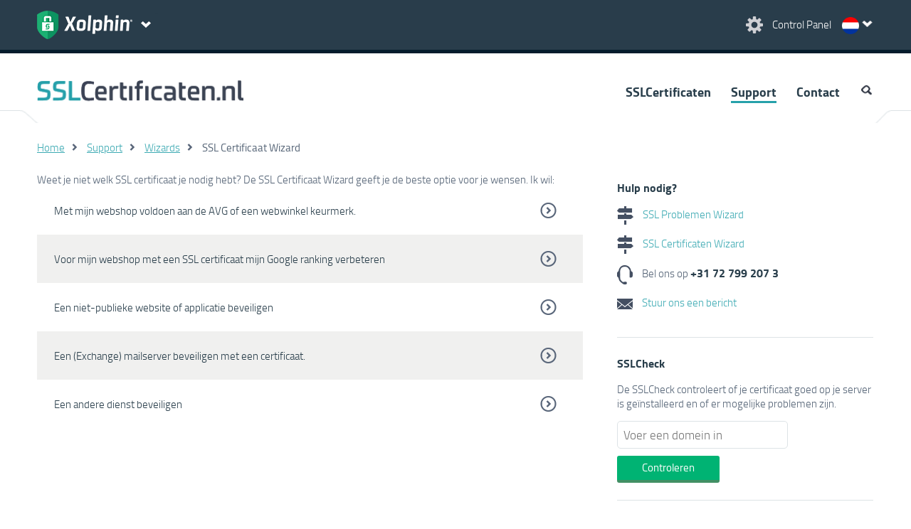

--- FILE ---
content_type: text/html; charset=UTF-8
request_url: https://www.sslcertificaten.nl/wizards/SSL_Certificaat_Wizard
body_size: 23470
content:
<!DOCTYPE html>
<html lang="" currency="EUR" locale="nl_NL" cdn="https://cdn.xolphin.com/">
<head>
            <!-- Google Tag Manager -->
        <script id="data-google-tag-manager" nonce="LJy3VeUYzFZYG1QzEPJYtUbHFmw=" data-nonce="LJy3VeUYzFZYG1QzEPJYtUbHFmw=">(function(w,d,s,l,i){w[l]=w[l]||[];w[l].push({'gtm.start':
        new Date().getTime(),event:'gtm.js'});var f=d.getElementsByTagName(s)[0],
        j=d.createElement(s),dl=l!='dataLayer'?'&l='+l:'';j.async=true;j.src=
        'https://www.googletagmanager.com/gtm.js?id='+i+dl+ '&gtm_auth=1tANAjLO4Y_xrcStJIDsSw&gtm_preview=env-1&gtm_cookies_win=x';var n=d.querySelector('[nonce]');
        n&&j.setAttribute('nonce',n.nonce||n.getAttribute('nonce'));f.parentNode.insertBefore(j,f);
        })(window,document,'script','dataLayer','GTM-NRCZMLH');</script>
        <!-- End Google Tag Manager -->
        <meta charset="utf-8">
    <link rel="preload" href="https://cdn.xolphin.com/css/style.css?id=fa315afa44483d5e9cd9" as="style">
    <link rel="preload" href="https://cdn.xolphin.com/js/web.js?id=a44e42765825ec45fd41" as="script">

            <link rel="alternate" hreflang="en" href="https://www.xolphin.com/wizards/SSL_Certificate_Wizard" />
	<link rel="alternate" hreflang="nl" href="https://www.sslcertificaten.nl/wizards/SSL_Certificaat_Wizard" />
	<link rel="alternate" hreflang="de" href="https://www.xolphin.de/assistenten/SSL_Zertifikat-Assistent" />
	<link rel="alternate" hreflang="sv" href="https://www.xolphin.se/wizards/SSL-certifikat_Wizard" />
	<link rel="alternate" hreflang="da" href="https://www.xolphin.dk/wizards/SSL_certifikat_guide" />
	
    
    <meta name="description" content="De SSL Wizard helpt u om het voor uw website meest geschikte certificaat te vinden door miden van een paar eenvoudige stappen. Mocht u met de wizard geen geschikt antwoord vinden dan kunt u uiteraard ook altijd contact met ons opnemen.">
    <meta name="viewport" content="width=device-width, initial-scale=1.0, maximum-scale=1.0, user-scalable=no">
    <meta name="csrf-token">
    <title>SSL Certificaat Wizard</title>
    <link type="image/png" rel="icon" href="https://cdn.xolphin.com/img/favicon_green.png">
    <link type="image/png" rel="apple-touch-icon" href="https://cdn.xolphin.com/img/touch-icon-green.png">
    <link media="all" type="text/css" rel="stylesheet" href="https://cdn.xolphin.com/css/style.css?id=fa315afa44483d5e9cd9">
        <script src="https://cdn.xolphin.com/js/web.js?id=a44e42765825ec45fd41"></script>
    <!-- App Head -->
        <link rel="canonical" href="https://www.sslcertificaten.nl/wizards/SSL_Certificaat_Wizard">
    <script src="https://www.google.com/recaptcha/api.js" async defer></script>
    <script id="data-google-tag-manager" nonce="LJy3VeUYzFZYG1QzEPJYtUbHFmw=" data-nonce="LJy3VeUYzFZYG1QzEPJYtUbHFmw=" >
        var captchaWidget;
        var loadCaptcha = function() {
            if ($(".captcha").length > 0 || $("#captcha").length > 0) {
                captchaWidget = grecaptcha.render('captcha', {
                    'sitekey': '6Le399orAAAAAC3JufPcta2nUzzJJokQA5AEnc44',
                    'callback': verifyCallback,
                    'theme': 'light'
                });
            }
        };
        var verifyCallback = function(response) {
            let headers = new Headers();
            headers.append('Content-Type', 'application/json');

            $(".recapcha_token").val(response);
            document.getElementById('contact_form_submit').removeAttribute('disabled');


        };
    </script>
</head>
<body>
            <!-- Google Tag Manager (noscript) -->
        <noscript><iframe src="https://www.googletagmanager.com/ns.html?id=GTM-NRCZMLH&gtm_auth=1tANAjLO4Y_xrcStJIDsSw&gtm_preview=env-1&gtm_cookies_win=x"
        height="0" width="0" style="display:none;visibility:hidden"></iframe></noscript>
        <!-- End Google Tag Manager (noscript) -->
    
    <header>
    <div id="header">
        <div class="content spacesides clr">
            <div class="rght t10">
                <a href="https://www.xolphin.nl/cp" class="wlink">
                    <img class="" width="28" height="27" src="https://cdn.xolphin.com/img/but_settings.png" alt="Control Panel"/>&nbsp;
                    <span class="mobhide controlpanel-txt">Control Panel</span>
                </a>
                    <div id="langselect" class="langlink nl">
        <div id="indicator"></div>
    <nav id="langnav">
        <ul>
                        <li  class="active" >
                <a data-currency="" href="https://www.sslcertificaten.nl/wizards/SSL_Certificaat_Wizard" class="nl">
                    Nederlands - &euro;
                </a>
            </li>
                        <li >
                <a data-currency="EUR" href="https://www.xolphin.com/wizards/SSL_Certificate_Wizard?cur=EUR" class="eu">
                    English - &euro;
                </a>
            </li>
                        <li >
                <a data-currency="GBP" href="https://www.xolphin.com/wizards/SSL_Certificate_Wizard?cur=GBP" class="gb">
                    English - &pound;
                </a>
            </li>
                        <li >
                <a data-currency="USD" href="https://www.xolphin.com/wizards/SSL_Certificate_Wizard?cur=USD" class="us">
                    English - $
                </a>
            </li>
                        <li >
                <a data-currency="" href="https://www.xolphin.dk/wizards/SSL_certifikat_guide" class="da">
                    Dansk - DKK
                </a>
            </li>
                        <li >
                <a data-currency="" href="https://www.xolphin.se/wizards/SSL-certifikat_Wizard" class="sv">
                    Svenska - SEK
                </a>
            </li>
                        <li >
                <a data-currency="" href="https://www.xolphin.de/assistenten/SSL_Zertifikat-Assistent" class="de">
                    Deutsch - &euro;
                </a>
            </li>
                    </ul>
    </nav>
    </div>
            </div>
            <div class="lft clr">
                <a href="https://www.sslcertificaten.nl">
                    <img class="lft" src="https://cdn.xolphin.com/img/logo_xolphin_header_sectigo_clear.png" alt="Xolphin" />
                </a>
                <div id="but-sitenav" class="lft"></div>
            </div>
        </div>





        <div id="sitenav">
    <nav>
        <div class="content spacesides clr">
            <div class="w66 clr">
                <p class="sn-heading">Beveilig je online communicatie</p>
                <div class="w50">
                    <a href="https://www.sslcertificaten.nl" class="wlink"><span class="ttxt">SSL</span>Certificaten.nl</a>
                    <a href="https://www.sslcertificaten.nl" class="lbltxt">Met SSL wordt je vertrouwelijke informatie veilig verzonden</a>
                    <a href="https://www.digitalehandtekeningen.nl" class="wlink"><span class="ttxt">Digitale</span>Handtekeningen.nl</a>
                    <a href="https://www.digitalehandtekeningen.nl" class="lbltxt">Veilig communiceren via E-mail, Code &amp; PDF Signing Certificaten</a>

                </div>
            </div>
            <div class="w33 sidecol">
                <p class="otxt sn-ox">Over Xolphin</p>
                <ul>
                    <li><a href='https://www.xolphin.nl/Xolphin' class="wlink">Over Xolphin</a></li>
                    <li><a href='https://www.xolphin.nl/vacatures' class="wlink">Werken bij Xolphin</a></li>
                    <!--<li><a href='https://www.xolphin.nl/medewerkers' class="wlink">Medewerkers</a></li>-->
                    <li><a href='https://www.xolphin.nl/reviews' class="wlink">Wat klanten zeggen</a></li>
                </ul>
            </div>
        </div>
    </nav>
</div>
    </div>
</header>

<div id="topnav" class="xolphinhead">
    <nav>
        <div class="content spacesides clr">
            <div class="w33">
                <a href="https://www.sslcertificaten.nl"><img src="https://cdn.xolphin.com/img/logo_ssl.png" class="ssl-logo" alt="a picture"></a>
            </div>
            <div class="w66 clr">
                <ul class="clr" id="nav">
            <li >
                                        <a  href="https://www.sslcertificaten.nl/certificaten">
                                SSLCertificaten
                            </a>
                                    </li>
            <li >
                                        <a  class="active"  href="https://www.sslcertificaten.nl/support">
                                Support
                            </a>
                                    </li>
            <li >
                                        <a  href="https://www.xolphin.nl/contact">
                                Contact
                            </a>
                                    </li>
            <li  class="last clr" >
                            <img id="searchbut" width="19" height="20" src="https://cdn.xolphin.com/img/icon_search.gif" alt="search" />

<form method="POST" action="https://www.sslcertificaten.nl/zoeken" accept-charset="UTF-8" id="searchform" class="clr searchform"><input name="_token" type="hidden">

<img id="searchclose" src="https://cdn.xolphin.com/img/icon_search.gif" alt="close" />
<input name='query' type="text" id="searchfield" placeholder="Search">

</form>                    </li>
    </ul>            </div>
        </div>
    </nav>
</div>
    <main class="printblock">
        
            
    <article>

                    <div class="sep">
                <div class="content"></div>
            </div>
        
        
                     <div class=" content space24 clr ">
        <ul class="breadcrumbs">
                                                <li><a href="https://www.sslcertificaten.nl">Home</a></li>
                                                                <li><a href="https://www.sslcertificaten.nl/support">Support</a></li>
                                                                <li><a href="https://www.sslcertificaten.nl/wizards">Wizards</a></li>
                                                                <li class="active">SSL Certificaat Wizard</li>
                                    </ul>
    </div>
    <script type="application/ld+json">
{
   "@context": "http://schema.org",
    "@type": "BreadcrumbList",
        "itemListElement": [
                                                        {
                "@type": "ListItem",
                "position": 1,
                "item": {
                "@id": "https://www.sslcertificaten.nl/support",
                "name": "Support"
                }
                },
                                                                {
                "@type": "ListItem",
                "position": 2,
                "item": {
                "@id": "https://www.sslcertificaten.nl/wizards",
                "name": "Wizards"
                }
                }                                                ]
}
</script>
        
        <div class="content clr ">

                            <div class="w66 spacesides mobsides searchable">
                        <div class="textblock clr">
        <div class="content clr">
                            Weet je niet welk SSL certificaat je nodig hebt? De SSL Certificaat Wizard geeft je de beste optie voor je wensen.


Ik wil:
                                    <div class="altlist">
                                                                                    <a href="https://www.sslcertificaten.nl/wizards/SSL_Certificaat_Wizard/94" class="searchlistitem">Met mijn webshop voldoen aan de AVG of een webwinkel keurmerk.</a>
                                                                    <a href="https://www.sslcertificaten.nl/wizards/SSL_Certificaat_Wizard/96" class="searchlistitem">Voor mijn webshop met een SSL certificaat mijn Google ranking verbeteren</a>
                                                                    <a href="https://www.sslcertificaten.nl/wizards/SSL_Certificaat_Wizard/98" class="searchlistitem">Een niet-publieke website of applicatie beveiligen</a>
                                                                    <a href="https://www.sslcertificaten.nl/wizards/SSL_Certificaat_Wizard/100" class="searchlistitem">Een (Exchange) mailserver beveiligen met een certificaat.</a>
                                                                    <a href="https://www.sslcertificaten.nl/wizards/SSL_Certificaat_Wizard/102" class="searchlistitem">Een andere dienst beveiligen</a>
                                                </div>
        </div>
    </div>
                </div>

                <div class="w33 spacesides mobsides sidecol">
                        <div class="t10 spacebottom brdr">
    <h3 class="bltxt b10">Hulp nodig?</h3>
    <p>
        <a href="https://www.sslcertificaten.nl/wizards/SSL_Problemen_Wizard" class="noline">
            <img src="https://cdn.xolphin.com/img/icon_wizard.gif" class="mdl r10" alt="SSL Problemen Wizard">
            SSL Problemen Wizard
        </a>
    </p>
    <p>
        <a href="https://www.sslcertificaten.nl/wizards/SSL_Certificaat_Wizard" class="noline">
            <img src="https://cdn.xolphin.com/img/icon_wizard.gif" class="mdl r10" alt="SSL Certificaten Wizard">
            SSL Certificaten Wizard
        </a>
    </p>
    <p>
        <img src="https://cdn.xolphin.com/img/icon_phone.png" class="mdl r10" alt="Telefoon">
        Bel ons op
        <a class="phonelink" href="tel:+31-72-799-207-3">
            <strong>+31 72 799 207 3</strong>
        </a>
    </p>
    <p>
        <a href="https://www.xolphin.nl/contact" class="noline">
            <img src="https://cdn.xolphin.com/img/icon_mail.png" class="mdl r10" alt="Mail">
            Stuur ons een bericht
        </a>
    </p>
</div>
    <div class="t24 spacebottom brdr">
    <h3>SSLCheck</h3>
    <p>De SSLCheck controleert of je certificaat goed op je server is ge&iuml;nstalleerd en of er mogelijke problemen zijn.</p>
    <form method="POST" action="https://www.sslcheck.nl" accept-charset="UTF-8" id="sslcheckside" class="clr"><input name="_token" type="hidden">
        <div class="w66">
            <input placeholder="Voer een domein in" name="domain" type="text">
            <input class="button big t10" type="submit" value="Controleren">
        </div>
    </form>
</div>
    <div class="t24 spacebottom brdr">
    <h3>Producten</h3>
    <ul class="supportlist">
        <li><a href="https://www.sslcertificaten.nl">SSL Certificaten</a></li>
    </ul>
    <ul class="supportlist">
        <li><a href="https://www.digitalehandtekeningen.nl/email">E-mail handtekeningen</a></li>
        <li><a href="https://www.digitalehandtekeningen.nl/pdf">PDF handtekeningen</a></li>
        <li><a href="https://www.digitalehandtekeningen.nl/code">Code Signing certificaten</a></li>
    </ul>
</div>    <div class="t24 spacebottom brdr">
    <h3>Support</h3>
    <ul class="supportlist">
        <li>
            <a href="https://www.sslcertificaten.nl/support">
                SSL Certificaten
            </a>
        </li>
        <li>
            <a href="https://www.digitalehandtekeningen.nl/support">
                Digitale Handtekeningen
            </a>
        </li>
        <li>
            <a href="https://www.sslcheck.nl/support">
                SSLCheck
            </a>
        </li>
        <li>
            <a href="https://www.sslcertificaten.nl/support/FAQ">
                Veelgestelde vragen
            </a>
        </li>
        <li>
            <a href="https://www.sslcertificaten.nl/download">
                Downloads
            </a>
        </li>
    </ul>
</div>                </div>
            
            
        </div>
            
            
    <div class="contentbottom">

    </div>

    
    </article>
    </main>
    <img id="pointup" src="https://cdn.xolphin.com/img/point_up.png" alt="point up" />
<div id="mktipmsg">
    <div class="mktipmsg clr"></div>
</div>
<footer>
    <div class="content footer-top"></div>
    <div class="bglb">
        <div class="content space24 footer-logo clr">
            <div class="w66 rght wtxt clr">
                <div>
                    <div>Xolphin is partner van</div>
                    <div>
                        <a href="https://www.nldigital.nl/">
                            <img src="https://cdn.xolphin.com/img/logo_nldigital.png" alt="nict" />
                        </a>
                    </div>
                    <div>
                        <a href="https://www.thuiswinkel.org/webshops/business-partnerlijst/xolphin-ssl-certificaten/">
                            <img src="https://cdn.xolphin.com/img/logo_thuiswinkel.png" alt="Thuiswinkel waarborg" />
                        </a>
                    </div>
                    <div>
                        <a href="https://cdn.xolphin.com/downloads/C2120-ISMS759-10-23-cert.pdf">
                            <img height="100" width="auto" src="https://cdn.xolphin.com/img/ISO-IEC-27001-Red.png" alt="ISO IEC 27001" />
                        </a>
                    </div>
                </div>
            </div>
        </div>
    </div>
    <div id="footernav" class="bgbl">
        <nav>
            <div class="content space24">
                <ul class="rolodexholder clr" id="rolodex1">
                    <li class="rolodexitem w33">
                        <div class="rolocontent">
                            <div class="rolotitle otxt">Handige links</div>
                            <div class="rolotext">
                                <ul class="" id="">
            <li >
                                        <a  href="https://www.xolphin.nl/nieuws">
                                Nieuws
                            </a>
                                    </li>
            <li >
                                        <a  href="https://www.xolphin.nl/contact">
                                Contact
                            </a>
                                    </li>
            <li >
                                        <a  href="https://www.sslcertificaten.nl/Sitemap">
                                Sitemap
                            </a>
                                    </li>
            <li >
                                        <a  href="https://www.xolphin.nl/cp">
                                Control Panel
                            </a>
                                    </li>
            <li >
                                        <a  href="https://www.sslcheck.nl">
                                SSLCheck
                            </a>
                                    </li>
            <li >
                            <a  href="https://status.xolphin.com">
                    Status
                </a>
                    </li>
    </ul>                            </div>
                        </div>
                    </li>
                    <li class="rolodexitem w33">
                        <div class="rolocontent">
                            <div class="rolotitle otxt">Ook van Xolphin</div>
                            <div class="rolotext">
                                <ul class="" id="">
            <li >
                            <a  href="https://www.xolphin.nl">
                    Xolphin.nl
                </a>
                    </li>
            <li >
                                        <a  href="https://www.sslcertificaten.nl">
                                SSLCertificaten.nl
                            </a>
                                    </li>
            <li >
                                        <a  href="https://www.digitalehandtekeningen.nl">
                                Digitalehandtekeningen.nl
                            </a>
                                    </li>
            <li >
                            <a  href="https://www.ensured.nl">
                    Ensured
                </a>
                    </li>
    </ul>                            </div>
                        </div>
                    </li>
                    <li class="rolodexitem w33">
                        <div class="rolocontent">
                            <div class="rolotitle otxt">Over Xolphin</div>
                            <div class="rolotext">
                                <ul class="" id="">
            <li >
                                        <a  href="https://www.xolphin.nl/Xolphin">
                                Over Xolphin
                            </a>
                                    </li>
            <li >
                                        <a  href="https://www.xolphin.nl/vacatures">
                                Werken bij Xolphin
                            </a>
                                    </li>
            <li >
                                        <a  href="https://www.xolphin.nl/reviews">
                                Wat klanten zeggen
                            </a>
                                    </li>
            <li >
                                        <a  href="https://www.xolphin.nl/reviews/toevoegen">
                                Geef je mening
                            </a>
                                    </li>
            <li >
                                        <a  href="https://www.xolphin.nl/privacyverklaring">
                                Privacyverklaring
                            </a>
                                    </li>
            <li >
                                        <a  href="https://www.xolphin.nl/voorwaarden">
                                Algemene Voorwaarden
                            </a>
                                    </li>
    </ul>                            </div>
                        </div>
                    </li>
                </ul>
            </div>
            <div class="clr"></div>
        </nav>
    </div>
    <div class="footer_seals_container">
        <div class="footer_seals">
            <div class="seal_container">
                <a href="https://www.cpacanada.ca/webtrustseal?sealid=11422" target="__blank">
                    <img src="/img/seals/WTBRSSL.png">
                </a>
            </div>

            <div class="seal_container">
                <a href="https://www.cpacanada.ca/webtrustseal?sealid=11420" target="__blank">
                    <img src="/img/seals/WTCA.png">
                </a>
            </div>

            <div class="seal_container">
                <a href="https://www.cpacanada.ca/webtrustseal?sealid=11424" target="__blank">
                    <img src="/img/seals/WTCSBR.png">
                </a>
            </div>

            <div class="seal_container">
                <a href="https://www.cpacanada.ca/webtrustseal?sealid=11423" target="__blank">
                    <img src="/img/seals/WTEVSSL.png">
                </a>
            </div>

            <div class="seal_container">
                <a href="https://www.cpacanada.ca/webtrustseal?sealid=11421" target="__blank">
                    <img src="/img/seals/WTNSR.png">
                </a>
            </div>

            <div class="seal_container">
                <a href="https://www.cpacanada.ca/webtrustseal?sealid=11425" target="__blank">
                    <img src="/img/seals/WTSMIMEBR.png">
                </a>
            </div>
        </div>        
    </div>        

    <div id="footer-bottom">
        <div class="content">
            <div class="spacesides">
                <p>&copy; 2025 Xolphin BV</p>
            </div>
        </div>
    </div>
</footer>
    <script src="https://www.google.com/recaptcha/api.js?onload=loadCaptcha&render=explicit" nonce="LJy3VeUYzFZYG1QzEPJYtUbHFmw=" data-nonce="LJy3VeUYzFZYG1QzEPJYtUbHFmw=" async defer></script>
</body>
</html>


--- FILE ---
content_type: text/css
request_url: https://cdn.xolphin.com/css/style.css?id=fa315afa44483d5e9cd9
body_size: 45058
content:
@charset "UTF-8";
/*!
 * Bootstrap v3.2.0 (http://getbootstrap.com)
 * Copyright 2011-2014 Twitter, Inc.
 * Licensed under MIT (https://github.com/twbs/bootstrap/blob/master/LICENSE)
 */.btn-danger,.btn-default,.btn-info,.btn-primary,.btn-success,.btn-warning{box-shadow:inset 0 1px 0 hsla(0,0%,100%,.15),0 1px 1px rgba(0,0,0,.075);text-shadow:0 -1px 0 rgba(0,0,0,.2)}.btn-danger.active,.btn-danger:active,.btn-default.active,.btn-default:active,.btn-info.active,.btn-info:active,.btn-primary.active,.btn-primary:active,.btn-success.active,.btn-success:active,.btn-warning.active,.btn-warning:active{box-shadow:inset 0 3px 5px rgba(0,0,0,.125)}.btn-default{background-image:linear-gradient(180deg,#fff 0,#e0e0e0);background-repeat:repeat-x;filter:progid:DXImageTransform.Microsoft.gradient(startColorstr="#ffffffff",endColorstr="#ffe0e0e0",GradientType=0);filter:progid:DXImageTransform.Microsoft.gradient(enabled=false);text-shadow:0 1px 0 #fff}.btn-default:focus,.btn-default:hover{background-color:#e0e0e0;background-position:0 -15px}.btn-default.active,.btn-default:active{background-color:#e0e0e0;border-color:#dbdbdb}.btn-default:disabled,.btn-default[disabled]{background-color:#e0e0e0;background-image:none}.btn-primary{background-image:linear-gradient(180deg,#428bca 0,#2d6ca2);background-repeat:repeat-x;border-color:#2b669a;filter:progid:DXImageTransform.Microsoft.gradient(startColorstr="#ff428bca",endColorstr="#ff2d6ca2",GradientType=0);filter:progid:DXImageTransform.Microsoft.gradient(enabled=false)}.btn-primary:focus,.btn-primary:hover{background-color:#2d6ca2;background-position:0 -15px}.btn-primary.active,.btn-primary:active{background-color:#2d6ca2;border-color:#2b669a}.btn-primary:disabled,.btn-primary[disabled]{background-color:#2d6ca2;background-image:none}.btn-success{background-image:linear-gradient(180deg,#5cb85c 0,#419641);background-repeat:repeat-x;border-color:#3e8f3e;filter:progid:DXImageTransform.Microsoft.gradient(startColorstr="#ff5cb85c",endColorstr="#ff419641",GradientType=0);filter:progid:DXImageTransform.Microsoft.gradient(enabled=false)}.btn-success:focus,.btn-success:hover{background-color:#419641;background-position:0 -15px}.btn-success.active,.btn-success:active{background-color:#419641;border-color:#3e8f3e}.btn-success:disabled,.btn-success[disabled]{background-color:#419641;background-image:none}.btn-info{background-image:linear-gradient(180deg,#5bc0de 0,#2aabd2);background-repeat:repeat-x;border-color:#28a4c9;filter:progid:DXImageTransform.Microsoft.gradient(startColorstr="#ff5bc0de",endColorstr="#ff2aabd2",GradientType=0);filter:progid:DXImageTransform.Microsoft.gradient(enabled=false)}.btn-info:focus,.btn-info:hover{background-color:#2aabd2;background-position:0 -15px}.btn-info.active,.btn-info:active{background-color:#2aabd2;border-color:#28a4c9}.btn-info:disabled,.btn-info[disabled]{background-color:#2aabd2;background-image:none}.btn-warning{background-image:linear-gradient(180deg,#f0ad4e 0,#eb9316);background-repeat:repeat-x;border-color:#e38d13;filter:progid:DXImageTransform.Microsoft.gradient(startColorstr="#fff0ad4e",endColorstr="#ffeb9316",GradientType=0);filter:progid:DXImageTransform.Microsoft.gradient(enabled=false)}.btn-warning:focus,.btn-warning:hover{background-color:#eb9316;background-position:0 -15px}.btn-warning.active,.btn-warning:active{background-color:#eb9316;border-color:#e38d13}.btn-warning:disabled,.btn-warning[disabled]{background-color:#eb9316;background-image:none}.btn-danger{background-image:linear-gradient(180deg,#d9534f 0,#c12e2a);background-repeat:repeat-x;border-color:#b92c28;filter:progid:DXImageTransform.Microsoft.gradient(startColorstr="#ffd9534f",endColorstr="#ffc12e2a",GradientType=0);filter:progid:DXImageTransform.Microsoft.gradient(enabled=false)}.btn-danger:focus,.btn-danger:hover{background-color:#c12e2a;background-position:0 -15px}.btn-danger.active,.btn-danger:active{background-color:#c12e2a;border-color:#b92c28}.btn-danger:disabled,.btn-danger[disabled]{background-color:#c12e2a;background-image:none}.img-thumbnail,.thumbnail{box-shadow:0 1px 2px rgba(0,0,0,.075)}.dropdown-menu>li>a:focus,.dropdown-menu>li>a:hover{background-color:#e8e8e8;background-image:linear-gradient(180deg,#f5f5f5 0,#e8e8e8);background-repeat:repeat-x;filter:progid:DXImageTransform.Microsoft.gradient(startColorstr="#fff5f5f5",endColorstr="#ffe8e8e8",GradientType=0)}.dropdown-menu>.active>a,.dropdown-menu>.active>a:focus,.dropdown-menu>.active>a:hover{background-color:#357ebd;background-image:linear-gradient(180deg,#428bca 0,#357ebd);background-repeat:repeat-x;filter:progid:DXImageTransform.Microsoft.gradient(startColorstr="#ff428bca",endColorstr="#ff357ebd",GradientType=0)}.navbar-default{background-image:linear-gradient(180deg,#fff 0,#f8f8f8);background-repeat:repeat-x;border-radius:4px;box-shadow:inset 0 1px 0 hsla(0,0%,100%,.15),0 1px 5px rgba(0,0,0,.075);filter:progid:DXImageTransform.Microsoft.gradient(startColorstr="#ffffffff",endColorstr="#fff8f8f8",GradientType=0);filter:progid:DXImageTransform.Microsoft.gradient(enabled=false)}.navbar-default .navbar-nav>.active>a{background-image:linear-gradient(180deg,#ebebeb 0,#f3f3f3);background-repeat:repeat-x;box-shadow:inset 0 3px 9px rgba(0,0,0,.075);filter:progid:DXImageTransform.Microsoft.gradient(startColorstr="#ffebebeb",endColorstr="#fff3f3f3",GradientType=0)}.navbar-brand,.navbar-nav>li>a{text-shadow:0 1px 0 hsla(0,0%,100%,.25)}.navbar-inverse{background-image:linear-gradient(180deg,#3c3c3c 0,#222);background-repeat:repeat-x;filter:progid:DXImageTransform.Microsoft.gradient(startColorstr="#ff3c3c3c",endColorstr="#ff222222",GradientType=0);filter:progid:DXImageTransform.Microsoft.gradient(enabled=false)}.navbar-inverse .navbar-nav>.active>a{background-image:linear-gradient(180deg,#222 0,#282828);background-repeat:repeat-x;box-shadow:inset 0 3px 9px rgba(0,0,0,.25);filter:progid:DXImageTransform.Microsoft.gradient(startColorstr="#ff222222",endColorstr="#ff282828",GradientType=0)}.navbar-inverse .navbar-brand,.navbar-inverse .navbar-nav>li>a{text-shadow:0 -1px 0 rgba(0,0,0,.25)}.navbar-fixed-bottom,.navbar-fixed-top,.navbar-static-top{border-radius:0}.alert{box-shadow:inset 0 1px 0 hsla(0,0%,100%,.25),0 1px 2px rgba(0,0,0,.05);text-shadow:0 1px 0 hsla(0,0%,100%,.2)}.alert-success{background-image:linear-gradient(180deg,#dff0d8 0,#c8e5bc);background-repeat:repeat-x;border-color:#b2dba1;filter:progid:DXImageTransform.Microsoft.gradient(startColorstr="#ffdff0d8",endColorstr="#ffc8e5bc",GradientType=0)}.alert-info{background-image:linear-gradient(180deg,#d9edf7 0,#b9def0);background-repeat:repeat-x;border-color:#9acfea;filter:progid:DXImageTransform.Microsoft.gradient(startColorstr="#ffd9edf7",endColorstr="#ffb9def0",GradientType=0)}.alert-warning{background-image:linear-gradient(180deg,#fcf8e3 0,#f8efc0);background-repeat:repeat-x;border-color:#f5e79e;filter:progid:DXImageTransform.Microsoft.gradient(startColorstr="#fffcf8e3",endColorstr="#fff8efc0",GradientType=0)}.alert-danger{background-image:linear-gradient(180deg,#f2dede 0,#e7c3c3);border-color:#dca7a7;filter:progid:DXImageTransform.Microsoft.gradient(startColorstr="#fff2dede",endColorstr="#ffe7c3c3",GradientType=0)}.alert-danger,.progress{background-repeat:repeat-x}.progress{background-image:linear-gradient(180deg,#ebebeb 0,#f5f5f5);filter:progid:DXImageTransform.Microsoft.gradient(startColorstr="#ffebebeb",endColorstr="#fff5f5f5",GradientType=0)}.progress-bar{background-image:linear-gradient(180deg,#428bca 0,#3071a9);background-repeat:repeat-x;filter:progid:DXImageTransform.Microsoft.gradient(startColorstr="#ff428bca",endColorstr="#ff3071a9",GradientType=0)}.progress-bar-success{background-image:linear-gradient(180deg,#5cb85c 0,#449d44);background-repeat:repeat-x;filter:progid:DXImageTransform.Microsoft.gradient(startColorstr="#ff5cb85c",endColorstr="#ff449d44",GradientType=0)}.progress-bar-info{background-image:linear-gradient(180deg,#5bc0de 0,#31b0d5);background-repeat:repeat-x;filter:progid:DXImageTransform.Microsoft.gradient(startColorstr="#ff5bc0de",endColorstr="#ff31b0d5",GradientType=0)}.progress-bar-warning{background-image:linear-gradient(180deg,#f0ad4e 0,#ec971f);background-repeat:repeat-x;filter:progid:DXImageTransform.Microsoft.gradient(startColorstr="#fff0ad4e",endColorstr="#ffec971f",GradientType=0)}.progress-bar-danger{background-image:linear-gradient(180deg,#d9534f 0,#c9302c);background-repeat:repeat-x;filter:progid:DXImageTransform.Microsoft.gradient(startColorstr="#ffd9534f",endColorstr="#ffc9302c",GradientType=0)}.progress-bar-striped{background-image:linear-gradient(45deg,hsla(0,0%,100%,.15) 25%,transparent 0,transparent 50%,hsla(0,0%,100%,.15) 0,hsla(0,0%,100%,.15) 75%,transparent 0,transparent)}.list-group{border-radius:4px;box-shadow:0 1px 2px rgba(0,0,0,.075)}.list-group-item.active,.list-group-item.active:focus,.list-group-item.active:hover{background-image:linear-gradient(180deg,#428bca 0,#3278b3);background-repeat:repeat-x;border-color:#3278b3;filter:progid:DXImageTransform.Microsoft.gradient(startColorstr="#ff428bca",endColorstr="#ff3278b3",GradientType=0);text-shadow:0 -1px 0 #3071a9}.panel{box-shadow:0 1px 2px rgba(0,0,0,.05)}.panel-default>.panel-heading{background-image:linear-gradient(180deg,#f5f5f5 0,#e8e8e8);background-repeat:repeat-x;filter:progid:DXImageTransform.Microsoft.gradient(startColorstr="#fff5f5f5",endColorstr="#ffe8e8e8",GradientType=0)}.panel-primary>.panel-heading{background-image:linear-gradient(180deg,#428bca 0,#357ebd);background-repeat:repeat-x;filter:progid:DXImageTransform.Microsoft.gradient(startColorstr="#ff428bca",endColorstr="#ff357ebd",GradientType=0)}.panel-success>.panel-heading{background-image:linear-gradient(180deg,#dff0d8 0,#d0e9c6);background-repeat:repeat-x;filter:progid:DXImageTransform.Microsoft.gradient(startColorstr="#ffdff0d8",endColorstr="#ffd0e9c6",GradientType=0)}.panel-info>.panel-heading{background-image:linear-gradient(180deg,#d9edf7 0,#c4e3f3);background-repeat:repeat-x;filter:progid:DXImageTransform.Microsoft.gradient(startColorstr="#ffd9edf7",endColorstr="#ffc4e3f3",GradientType=0)}.panel-warning>.panel-heading{background-image:linear-gradient(180deg,#fcf8e3 0,#faf2cc);background-repeat:repeat-x;filter:progid:DXImageTransform.Microsoft.gradient(startColorstr="#fffcf8e3",endColorstr="#fffaf2cc",GradientType=0)}.panel-danger>.panel-heading{background-image:linear-gradient(180deg,#f2dede 0,#ebcccc);background-repeat:repeat-x;filter:progid:DXImageTransform.Microsoft.gradient(startColorstr="#fff2dede",endColorstr="#ffebcccc",GradientType=0)}.well{background-image:linear-gradient(180deg,#e8e8e8 0,#f5f5f5);background-repeat:repeat-x;border-color:#dcdcdc;box-shadow:inset 0 1px 3px rgba(0,0,0,.05),0 1px 0 hsla(0,0%,100%,.1);filter:progid:DXImageTransform.Microsoft.gradient(startColorstr="#ffe8e8e8",endColorstr="#fff5f5f5",GradientType=0)}

/*!
 * Bootstrap v3.2.0 (http://getbootstrap.com)
 * Copyright 2011-2014 Twitter, Inc.
 * Licensed under MIT (https://github.com/twbs/bootstrap/blob/master/LICENSE)
 */
/*! normalize.css v3.0.1 | MIT License | git.io/normalize */html{-webkit-text-size-adjust:100%;-ms-text-size-adjust:100%;font-family:sans-serif}article,aside,details,figcaption,figure,footer,header,hgroup,main,nav,section,summary{display:block}audio,canvas,progress,video{display:inline-block;vertical-align:baseline}audio:not([controls]){display:none;height:0}[hidden],template{display:none}abbr[title]{border-bottom:1px dotted}b,strong{font-weight:700}dfn{font-style:italic}mark{background:#ff0;color:#000}small{font-size:80%}sub,sup{font-size:75%;line-height:0;position:relative;vertical-align:baseline}sup{top:-.5em}sub{bottom:-.25em}img{border:0}svg:not(:root){overflow:hidden}figure{margin:1em 40px}pre{overflow:auto}code,kbd,pre,samp{font-family:monospace,monospace;font-size:1em}button,input,optgroup,select,textarea{color:inherit;font:inherit;margin:0}button{overflow:visible}button,select{text-transform:none}button,html input[type=button],input[type=reset],input[type=submit]{-webkit-appearance:button;cursor:pointer}button[disabled],html input[disabled]{cursor:default}button::-moz-focus-inner,input::-moz-focus-inner{border:0;padding:0}input{line-height:normal}input[type=checkbox],input[type=radio]{box-sizing:border-box;padding:0}input[type=number]::-webkit-inner-spin-button,input[type=number]::-webkit-outer-spin-button{height:auto}input[type=search]{-webkit-appearance:textfield;box-sizing:content-box}input[type=search]::-webkit-search-cancel-button,input[type=search]::-webkit-search-decoration{-webkit-appearance:none}fieldset{border:1px solid silver;margin:0 2px;padding:.35em .625em .75em}textarea{overflow:auto}optgroup{font-weight:700}table{border-collapse:collapse;border-spacing:0}td,th{padding:0}@media print{*{background:transparent!important;box-shadow:none!important;color:#000!important;text-shadow:none!important}a,a:visited{text-decoration:underline}a[href]:after{content:" (" attr(href) ")"}abbr[title]:after{content:" (" attr(title) ")"}a[href^="#"]:after,a[href^="javascript:"]:after{content:""}blockquote,pre{page-break-inside:avoid}blockquote{border:1px solid #999}thead{display:table-header-group}img,tr{page-break-inside:avoid}img{max-width:100%!important}h2,h3,p{orphans:3;widows:3}h2,h3{page-break-after:avoid}select{background:#fff!important}.navbar{display:none}.table td,.table th{background-color:#fff!important}.btn>.caret,.dropup>.btn>.caret{border-top-color:#000!important}.label{border:1px solid #000}.table{border-collapse:collapse!important}.table-bordered td,.table-bordered th{border:1px solid #ddd!important}}@font-face{font-family:Glyphicons Halflings;src:url(/fonts/glyphicons-halflings-regular.eot);src:url(/fonts/glyphicons-halflings-regular.eot?#iefix) format("embedded-opentype"),url(/fonts/glyphicons-halflings-regular.woff) format("woff"),url(/fonts/glyphicons-halflings-regular.ttf) format("truetype"),url(/fonts/glyphicons-halflings-regular.svg#glyphicons_halflingsregular) format("svg")}.glyphicon{-webkit-font-smoothing:antialiased;-moz-osx-font-smoothing:grayscale;display:inline-block;font-family:Glyphicons Halflings;font-style:normal;font-weight:400;line-height:1;position:relative;top:1px}.glyphicon-asterisk:before{content:"*"}.glyphicon-plus:before{content:"+"}.glyphicon-euro:before{content:"€"}.glyphicon-minus:before{content:"−"}.glyphicon-cloud:before{content:"☁"}.glyphicon-envelope:before{content:"✉"}.glyphicon-pencil:before{content:"✏"}.glyphicon-glass:before{content:"\e001"}.glyphicon-music:before{content:"\e002"}.glyphicon-search:before{content:"\e003"}.glyphicon-heart:before{content:"\e005"}.glyphicon-star:before{content:"\e006"}.glyphicon-star-empty:before{content:"\e007"}.glyphicon-user:before{content:"\e008"}.glyphicon-film:before{content:"\e009"}.glyphicon-th-large:before{content:"\e010"}.glyphicon-th:before{content:"\e011"}.glyphicon-th-list:before{content:"\e012"}.glyphicon-ok:before{content:"\e013"}.glyphicon-remove:before{content:"\e014"}.glyphicon-zoom-in:before{content:"\e015"}.glyphicon-zoom-out:before{content:"\e016"}.glyphicon-off:before{content:"\e017"}.glyphicon-signal:before{content:"\e018"}.glyphicon-cog:before{content:"\e019"}.glyphicon-trash:before{content:"\e020"}.glyphicon-home:before{content:"\e021"}.glyphicon-file:before{content:"\e022"}.glyphicon-time:before{content:"\e023"}.glyphicon-road:before{content:"\e024"}.glyphicon-download-alt:before{content:"\e025"}.glyphicon-download:before{content:"\e026"}.glyphicon-upload:before{content:"\e027"}.glyphicon-inbox:before{content:"\e028"}.glyphicon-play-circle:before{content:"\e029"}.glyphicon-repeat:before{content:"\e030"}.glyphicon-refresh:before{content:"\e031"}.glyphicon-list-alt:before{content:"\e032"}.glyphicon-lock:before{content:"\e033"}.glyphicon-flag:before{content:"\e034"}.glyphicon-headphones:before{content:"\e035"}.glyphicon-volume-off:before{content:"\e036"}.glyphicon-volume-down:before{content:"\e037"}.glyphicon-volume-up:before{content:"\e038"}.glyphicon-qrcode:before{content:"\e039"}.glyphicon-barcode:before{content:"\e040"}.glyphicon-tag:before{content:"\e041"}.glyphicon-tags:before{content:"\e042"}.glyphicon-book:before{content:"\e043"}.glyphicon-bookmark:before{content:"\e044"}.glyphicon-print:before{content:"\e045"}.glyphicon-camera:before{content:"\e046"}.glyphicon-font:before{content:"\e047"}.glyphicon-bold:before{content:"\e048"}.glyphicon-italic:before{content:"\e049"}.glyphicon-text-height:before{content:"\e050"}.glyphicon-text-width:before{content:"\e051"}.glyphicon-align-left:before{content:"\e052"}.glyphicon-align-center:before{content:"\e053"}.glyphicon-align-right:before{content:"\e054"}.glyphicon-align-justify:before{content:"\e055"}.glyphicon-list:before{content:"\e056"}.glyphicon-indent-left:before{content:"\e057"}.glyphicon-indent-right:before{content:"\e058"}.glyphicon-facetime-video:before{content:"\e059"}.glyphicon-picture:before{content:"\e060"}.glyphicon-map-marker:before{content:"\e062"}.glyphicon-adjust:before{content:"\e063"}.glyphicon-tint:before{content:"\e064"}.glyphicon-edit:before{content:"\e065"}.glyphicon-share:before{content:"\e066"}.glyphicon-check:before{content:"\e067"}.glyphicon-move:before{content:"\e068"}.glyphicon-step-backward:before{content:"\e069"}.glyphicon-fast-backward:before{content:"\e070"}.glyphicon-backward:before{content:"\e071"}.glyphicon-play:before{content:"\e072"}.glyphicon-pause:before{content:"\e073"}.glyphicon-stop:before{content:"\e074"}.glyphicon-forward:before{content:"\e075"}.glyphicon-fast-forward:before{content:"\e076"}.glyphicon-step-forward:before{content:"\e077"}.glyphicon-eject:before{content:"\e078"}.glyphicon-chevron-left:before{content:"\e079"}.glyphicon-chevron-right:before{content:"\e080"}.glyphicon-plus-sign:before{content:"\e081"}.glyphicon-minus-sign:before{content:"\e082"}.glyphicon-remove-sign:before{content:"\e083"}.glyphicon-ok-sign:before{content:"\e084"}.glyphicon-question-sign:before{content:"\e085"}.glyphicon-info-sign:before{content:"\e086"}.glyphicon-screenshot:before{content:"\e087"}.glyphicon-remove-circle:before{content:"\e088"}.glyphicon-ok-circle:before{content:"\e089"}.glyphicon-ban-circle:before{content:"\e090"}.glyphicon-arrow-left:before{content:"\e091"}.glyphicon-arrow-right:before{content:"\e092"}.glyphicon-arrow-up:before{content:"\e093"}.glyphicon-arrow-down:before{content:"\e094"}.glyphicon-share-alt:before{content:"\e095"}.glyphicon-resize-full:before{content:"\e096"}.glyphicon-resize-small:before{content:"\e097"}.glyphicon-exclamation-sign:before{content:"\e101"}.glyphicon-gift:before{content:"\e102"}.glyphicon-leaf:before{content:"\e103"}.glyphicon-fire:before{content:"\e104"}.glyphicon-eye-open:before{content:"\e105"}.glyphicon-eye-close:before{content:"\e106"}.glyphicon-warning-sign:before{content:"\e107"}.glyphicon-plane:before{content:"\e108"}.glyphicon-calendar:before{content:"\e109"}.glyphicon-random:before{content:"\e110"}.glyphicon-comment:before{content:"\e111"}.glyphicon-magnet:before{content:"\e112"}.glyphicon-chevron-up:before{content:"\e113"}.glyphicon-chevron-down:before{content:"\e114"}.glyphicon-retweet:before{content:"\e115"}.glyphicon-shopping-cart:before{content:"\e116"}.glyphicon-folder-close:before{content:"\e117"}.glyphicon-folder-open:before{content:"\e118"}.glyphicon-resize-vertical:before{content:"\e119"}.glyphicon-resize-horizontal:before{content:"\e120"}.glyphicon-hdd:before{content:"\e121"}.glyphicon-bullhorn:before{content:"\e122"}.glyphicon-bell:before{content:"\e123"}.glyphicon-certificate:before{content:"\e124"}.glyphicon-thumbs-up:before{content:"\e125"}.glyphicon-thumbs-down:before{content:"\e126"}.glyphicon-hand-right:before{content:"\e127"}.glyphicon-hand-left:before{content:"\e128"}.glyphicon-hand-up:before{content:"\e129"}.glyphicon-hand-down:before{content:"\e130"}.glyphicon-circle-arrow-right:before{content:"\e131"}.glyphicon-circle-arrow-left:before{content:"\e132"}.glyphicon-circle-arrow-up:before{content:"\e133"}.glyphicon-circle-arrow-down:before{content:"\e134"}.glyphicon-globe:before{content:"\e135"}.glyphicon-wrench:before{content:"\e136"}.glyphicon-tasks:before{content:"\e137"}.glyphicon-filter:before{content:"\e138"}.glyphicon-briefcase:before{content:"\e139"}.glyphicon-fullscreen:before{content:"\e140"}.glyphicon-dashboard:before{content:"\e141"}.glyphicon-paperclip:before{content:"\e142"}.glyphicon-heart-empty:before{content:"\e143"}.glyphicon-link:before{content:"\e144"}.glyphicon-phone:before{content:"\e145"}.glyphicon-pushpin:before{content:"\e146"}.glyphicon-usd:before{content:"\e148"}.glyphicon-gbp:before{content:"\e149"}.glyphicon-sort:before{content:"\e150"}.glyphicon-sort-by-alphabet:before{content:"\e151"}.glyphicon-sort-by-alphabet-alt:before{content:"\e152"}.glyphicon-sort-by-order:before{content:"\e153"}.glyphicon-sort-by-order-alt:before{content:"\e154"}.glyphicon-sort-by-attributes:before{content:"\e155"}.glyphicon-sort-by-attributes-alt:before{content:"\e156"}.glyphicon-unchecked:before{content:"\e157"}.glyphicon-expand:before{content:"\e158"}.glyphicon-collapse-down:before{content:"\e159"}.glyphicon-collapse-up:before{content:"\e160"}.glyphicon-log-in:before{content:"\e161"}.glyphicon-flash:before{content:"\e162"}.glyphicon-log-out:before{content:"\e163"}.glyphicon-new-window:before{content:"\e164"}.glyphicon-record:before{content:"\e165"}.glyphicon-save:before{content:"\e166"}.glyphicon-open:before{content:"\e167"}.glyphicon-saved:before{content:"\e168"}.glyphicon-import:before{content:"\e169"}.glyphicon-export:before{content:"\e170"}.glyphicon-send:before{content:"\e171"}.glyphicon-floppy-disk:before{content:"\e172"}.glyphicon-floppy-saved:before{content:"\e173"}.glyphicon-floppy-remove:before{content:"\e174"}.glyphicon-floppy-save:before{content:"\e175"}.glyphicon-floppy-open:before{content:"\e176"}.glyphicon-credit-card:before{content:"\e177"}.glyphicon-transfer:before{content:"\e178"}.glyphicon-cutlery:before{content:"\e179"}.glyphicon-header:before{content:"\e180"}.glyphicon-compressed:before{content:"\e181"}.glyphicon-earphone:before{content:"\e182"}.glyphicon-phone-alt:before{content:"\e183"}.glyphicon-tower:before{content:"\e184"}.glyphicon-stats:before{content:"\e185"}.glyphicon-sd-video:before{content:"\e186"}.glyphicon-hd-video:before{content:"\e187"}.glyphicon-subtitles:before{content:"\e188"}.glyphicon-sound-stereo:before{content:"\e189"}.glyphicon-sound-dolby:before{content:"\e190"}.glyphicon-sound-5-1:before{content:"\e191"}.glyphicon-sound-6-1:before{content:"\e192"}.glyphicon-sound-7-1:before{content:"\e193"}.glyphicon-copyright-mark:before{content:"\e194"}.glyphicon-registration-mark:before{content:"\e195"}.glyphicon-cloud-download:before{content:"\e197"}.glyphicon-cloud-upload:before{content:"\e198"}.glyphicon-tree-conifer:before{content:"\e199"}.glyphicon-tree-deciduous:before{content:"\e200"}:after,:before{box-sizing:border-box}button,input,select,textarea{font-family:inherit;font-size:inherit;line-height:inherit}a:focus{outline:thin dotted;outline:5px auto -webkit-focus-ring-color;outline-offset:-2px}figure{margin:0}.carousel-inner>.item>a>img,.carousel-inner>.item>img,.img-responsive,.thumbnail>img,.thumbnail a>img{display:block;height:auto;max-width:100%;width:100%\9}.img-rounded{border-radius:6px}.img-thumbnail{background-color:#fff;border:1px solid #ddd;border-radius:4px;display:inline-block;height:auto;line-height:1.42857143;max-width:100%;padding:4px;transition:all .2s ease-in-out;width:100%\9}.img-circle{border-radius:50%}.sr-only{clip:rect(0,0,0,0);border:0;height:1px;margin:-1px;overflow:hidden;padding:0;position:absolute;width:1px}.sr-only-focusable:active,.sr-only-focusable:focus{clip:auto;height:auto;margin:0;overflow:visible;position:static;width:auto}.h1 .small,.h1 small,.h2 .small,.h2 small,.h3 .small,.h3 small,.h4 .small,.h4 small,.h5 .small,.h5 small,.h6 .small,.h6 small,h1 .small,h1 small,h2 .small,h2 small,h3 .small,h3 small,h4 .small,h4 small,h5 .small,h5 small,h6 .small,h6 small{color:#777;font-weight:400;line-height:1}.h1 .small,.h1 small,.h2 .small,.h2 small,.h3 .small,.h3 small,h1 .small,h1 small,h2 .small,h2 small,h3 .small,h3 small{font-size:65%}.h4,.h5,.h6,h4,h5,h6{margin-bottom:10px;margin-top:10px}.h4 .small,.h4 small,.h5 .small,.h5 small,.h6 .small,.h6 small,h4 .small,h4 small,h5 .small,h5 small,h6 .small,h6 small{font-size:75%}.lead{font-size:16px;font-weight:300;line-height:1.4;margin-bottom:20px}@media (min-width:768px){.lead{font-size:21px}}.small,small{font-size:85%}cite{font-style:normal}.mark,mark{background-color:#fcf8e3;padding:.2em}.text-left{text-align:left}.text-right{text-align:right}.text-justify{text-align:justify}.text-nowrap{white-space:nowrap}.text-lowercase{text-transform:lowercase}.text-uppercase{text-transform:uppercase}.text-capitalize{text-transform:capitalize}.text-muted{color:#777}.text-primary{color:#428bca}a.text-primary:hover{color:#3071a9}.text-success{color:#3c763d}a.text-success:hover{color:#2b542c}.text-info{color:#31708f}a.text-info:hover{color:#245269}.text-warning{color:#8a6d3b}a.text-warning:hover{color:#66512c}.text-danger{color:#a94442}a.text-danger:hover{color:#843534}.bg-primary{background-color:#428bca;color:#fff}a.bg-primary:hover{background-color:#3071a9}.bg-success{background-color:#dff0d8}a.bg-success:hover{background-color:#c1e2b3}.bg-info{background-color:#d9edf7}a.bg-info:hover{background-color:#afd9ee}.bg-warning{background-color:#fcf8e3}a.bg-warning:hover{background-color:#f7ecb5}.bg-danger{background-color:#f2dede}a.bg-danger:hover{background-color:#e4b9b9}.page-header{border-bottom:1px solid #eee;margin:40px 0 20px;padding-bottom:9px}ol ol,ol ul,ul ol,ul ul{margin-bottom:0}.list-inline,.list-unstyled{list-style:none;padding-left:0}.list-inline{margin-left:-5px}.list-inline>li{display:inline-block;padding-left:5px;padding-right:5px}dl{margin-bottom:20px;margin-top:0}dd,dt{line-height:1.42857143}dd{margin-left:0}@media (min-width:768px){.dl-horizontal dt{clear:left;float:left;overflow:hidden;text-align:right;text-overflow:ellipsis}}abbr[data-original-title],abbr[title]{border-bottom:1px dotted #777;cursor:help}.initialism{font-size:90%;text-transform:uppercase}blockquote{border-left:5px solid #eee;font-size:17.5px;margin:0 0 20px;padding:10px 20px}blockquote ol:last-child,blockquote p:last-child,blockquote ul:last-child{margin-bottom:0}blockquote .small,blockquote footer,blockquote small{color:#777;display:block;font-size:80%;line-height:1.42857143}blockquote .small:before,blockquote footer:before,blockquote small:before{content:"— "}.blockquote-reverse,blockquote.pull-right{border-left:0;border-right:5px solid #eee;padding-left:0;padding-right:15px;text-align:right}.blockquote-reverse .small:before,.blockquote-reverse footer:before,.blockquote-reverse small:before,blockquote.pull-right .small:before,blockquote.pull-right footer:before,blockquote.pull-right small:before{content:""}.blockquote-reverse .small:after,.blockquote-reverse footer:after,.blockquote-reverse small:after,blockquote.pull-right .small:after,blockquote.pull-right footer:after,blockquote.pull-right small:after{content:" —"}blockquote:after,blockquote:before{content:""}address{font-style:normal;line-height:1.42857143;margin-bottom:20px}kbd{background-color:#333;border-radius:3px;box-shadow:inset 0 -1px 0 rgba(0,0,0,.25);color:#fff;font-size:90%;padding:2px 4px}kbd kbd{box-shadow:none;font-size:100%;padding:0}pre code{background-color:transparent;border-radius:0;color:inherit;font-size:inherit;padding:0;white-space:pre-wrap}.pre-scrollable{max-height:340px;overflow-y:scroll}.container-fluid{margin-left:auto;margin-right:auto;padding-left:15px;padding-right:15px}.row{margin-left:-15px;margin-right:-15px}.col-lg-1,.col-lg-2,.col-lg-3,.col-lg-4,.col-lg-5,.col-lg-6,.col-lg-7,.col-lg-8,.col-lg-9,.col-lg-10,.col-lg-11,.col-lg-12,.col-md-1,.col-md-2,.col-md-3,.col-md-4,.col-md-5,.col-md-6,.col-md-7,.col-md-8,.col-md-9,.col-md-10,.col-md-11,.col-md-12,.col-sm-1,.col-sm-2,.col-sm-3,.col-sm-4,.col-sm-5,.col-sm-6,.col-sm-7,.col-sm-8,.col-sm-9,.col-sm-10,.col-sm-11,.col-sm-12,.col-xs-1,.col-xs-2,.col-xs-3,.col-xs-4,.col-xs-5,.col-xs-6,.col-xs-7,.col-xs-8,.col-xs-9,.col-xs-10,.col-xs-11,.col-xs-12{min-height:1px;padding-left:15px;padding-right:15px;position:relative}.col-xs-1,.col-xs-2,.col-xs-3,.col-xs-4,.col-xs-5,.col-xs-6,.col-xs-7,.col-xs-8,.col-xs-9,.col-xs-10,.col-xs-11,.col-xs-12{float:left}.col-xs-12{width:100%}.col-xs-11{width:91.66666667%}.col-xs-10{width:83.33333333%}.col-xs-9{width:75%}.col-xs-8{width:66.66666667%}.col-xs-7{width:58.33333333%}.col-xs-6{width:50%}.col-xs-5{width:41.66666667%}.col-xs-4{width:33.33333333%}.col-xs-3{width:25%}.col-xs-2{width:16.66666667%}.col-xs-1{width:8.33333333%}.col-xs-pull-12{right:100%}.col-xs-pull-11{right:91.66666667%}.col-xs-pull-10{right:83.33333333%}.col-xs-pull-9{right:75%}.col-xs-pull-8{right:66.66666667%}.col-xs-pull-7{right:58.33333333%}.col-xs-pull-6{right:50%}.col-xs-pull-5{right:41.66666667%}.col-xs-pull-4{right:33.33333333%}.col-xs-pull-3{right:25%}.col-xs-pull-2{right:16.66666667%}.col-xs-pull-1{right:8.33333333%}.col-xs-pull-0{right:auto}.col-xs-push-12{left:100%}.col-xs-push-11{left:91.66666667%}.col-xs-push-10{left:83.33333333%}.col-xs-push-9{left:75%}.col-xs-push-8{left:66.66666667%}.col-xs-push-7{left:58.33333333%}.col-xs-push-6{left:50%}.col-xs-push-5{left:41.66666667%}.col-xs-push-4{left:33.33333333%}.col-xs-push-3{left:25%}.col-xs-push-2{left:16.66666667%}.col-xs-push-1{left:8.33333333%}.col-xs-push-0{left:auto}.col-xs-offset-12{margin-left:100%}.col-xs-offset-11{margin-left:91.66666667%}.col-xs-offset-10{margin-left:83.33333333%}.col-xs-offset-9{margin-left:75%}.col-xs-offset-8{margin-left:66.66666667%}.col-xs-offset-7{margin-left:58.33333333%}.col-xs-offset-6{margin-left:50%}.col-xs-offset-5{margin-left:41.66666667%}.col-xs-offset-4{margin-left:33.33333333%}.col-xs-offset-3{margin-left:25%}.col-xs-offset-2{margin-left:16.66666667%}.col-xs-offset-1{margin-left:8.33333333%}.col-xs-offset-0{margin-left:0}@media (min-width:768px){.col-sm-1,.col-sm-2,.col-sm-3,.col-sm-4,.col-sm-5,.col-sm-6,.col-sm-7,.col-sm-8,.col-sm-9,.col-sm-10,.col-sm-11,.col-sm-12{float:left}.col-sm-12{width:100%}.col-sm-11{width:91.66666667%}.col-sm-10{width:83.33333333%}.col-sm-9{width:75%}.col-sm-8{width:66.66666667%}.col-sm-7{width:58.33333333%}.col-sm-6{width:50%}.col-sm-5{width:41.66666667%}.col-sm-4{width:33.33333333%}.col-sm-3{width:25%}.col-sm-2{width:16.66666667%}.col-sm-1{width:8.33333333%}.col-sm-pull-12{right:100%}.col-sm-pull-11{right:91.66666667%}.col-sm-pull-10{right:83.33333333%}.col-sm-pull-9{right:75%}.col-sm-pull-8{right:66.66666667%}.col-sm-pull-7{right:58.33333333%}.col-sm-pull-6{right:50%}.col-sm-pull-5{right:41.66666667%}.col-sm-pull-4{right:33.33333333%}.col-sm-pull-3{right:25%}.col-sm-pull-2{right:16.66666667%}.col-sm-pull-1{right:8.33333333%}.col-sm-pull-0{right:auto}.col-sm-push-12{left:100%}.col-sm-push-11{left:91.66666667%}.col-sm-push-10{left:83.33333333%}.col-sm-push-9{left:75%}.col-sm-push-8{left:66.66666667%}.col-sm-push-7{left:58.33333333%}.col-sm-push-6{left:50%}.col-sm-push-5{left:41.66666667%}.col-sm-push-4{left:33.33333333%}.col-sm-push-3{left:25%}.col-sm-push-2{left:16.66666667%}.col-sm-push-1{left:8.33333333%}.col-sm-push-0{left:auto}.col-sm-offset-12{margin-left:100%}.col-sm-offset-11{margin-left:91.66666667%}.col-sm-offset-10{margin-left:83.33333333%}.col-sm-offset-9{margin-left:75%}.col-sm-offset-8{margin-left:66.66666667%}.col-sm-offset-7{margin-left:58.33333333%}.col-sm-offset-6{margin-left:50%}.col-sm-offset-5{margin-left:41.66666667%}.col-sm-offset-4{margin-left:33.33333333%}.col-sm-offset-3{margin-left:25%}.col-sm-offset-2{margin-left:16.66666667%}.col-sm-offset-1{margin-left:8.33333333%}.col-sm-offset-0{margin-left:0}}@media (min-width:992px){.col-md-1,.col-md-2,.col-md-3,.col-md-4,.col-md-5,.col-md-6,.col-md-7,.col-md-8,.col-md-9,.col-md-10,.col-md-11,.col-md-12{float:left}.col-md-12{width:100%}.col-md-11{width:91.66666667%}.col-md-10{width:83.33333333%}.col-md-9{width:75%}.col-md-8{width:66.66666667%}.col-md-7{width:58.33333333%}.col-md-6{width:50%}.col-md-5{width:41.66666667%}.col-md-4{width:33.33333333%}.col-md-3{width:25%}.col-md-2{width:16.66666667%}.col-md-1{width:8.33333333%}.col-md-pull-12{right:100%}.col-md-pull-11{right:91.66666667%}.col-md-pull-10{right:83.33333333%}.col-md-pull-9{right:75%}.col-md-pull-8{right:66.66666667%}.col-md-pull-7{right:58.33333333%}.col-md-pull-6{right:50%}.col-md-pull-5{right:41.66666667%}.col-md-pull-4{right:33.33333333%}.col-md-pull-3{right:25%}.col-md-pull-2{right:16.66666667%}.col-md-pull-1{right:8.33333333%}.col-md-pull-0{right:auto}.col-md-push-12{left:100%}.col-md-push-11{left:91.66666667%}.col-md-push-10{left:83.33333333%}.col-md-push-9{left:75%}.col-md-push-8{left:66.66666667%}.col-md-push-7{left:58.33333333%}.col-md-push-6{left:50%}.col-md-push-5{left:41.66666667%}.col-md-push-4{left:33.33333333%}.col-md-push-3{left:25%}.col-md-push-2{left:16.66666667%}.col-md-push-1{left:8.33333333%}.col-md-push-0{left:auto}.col-md-offset-12{margin-left:100%}.col-md-offset-11{margin-left:91.66666667%}.col-md-offset-10{margin-left:83.33333333%}.col-md-offset-9{margin-left:75%}.col-md-offset-8{margin-left:66.66666667%}.col-md-offset-7{margin-left:58.33333333%}.col-md-offset-6{margin-left:50%}.col-md-offset-5{margin-left:41.66666667%}.col-md-offset-4{margin-left:33.33333333%}.col-md-offset-3{margin-left:25%}.col-md-offset-2{margin-left:16.66666667%}.col-md-offset-1{margin-left:8.33333333%}.col-md-offset-0{margin-left:0}}@media (min-width:1200px){.col-lg-1,.col-lg-2,.col-lg-3,.col-lg-4,.col-lg-5,.col-lg-6,.col-lg-7,.col-lg-8,.col-lg-9,.col-lg-10,.col-lg-11,.col-lg-12{float:left}.col-lg-12{width:100%}.col-lg-11{width:91.66666667%}.col-lg-10{width:83.33333333%}.col-lg-9{width:75%}.col-lg-8{width:66.66666667%}.col-lg-7{width:58.33333333%}.col-lg-6{width:50%}.col-lg-5{width:41.66666667%}.col-lg-4{width:33.33333333%}.col-lg-3{width:25%}.col-lg-2{width:16.66666667%}.col-lg-1{width:8.33333333%}.col-lg-pull-12{right:100%}.col-lg-pull-11{right:91.66666667%}.col-lg-pull-10{right:83.33333333%}.col-lg-pull-9{right:75%}.col-lg-pull-8{right:66.66666667%}.col-lg-pull-7{right:58.33333333%}.col-lg-pull-6{right:50%}.col-lg-pull-5{right:41.66666667%}.col-lg-pull-4{right:33.33333333%}.col-lg-pull-3{right:25%}.col-lg-pull-2{right:16.66666667%}.col-lg-pull-1{right:8.33333333%}.col-lg-pull-0{right:auto}.col-lg-push-12{left:100%}.col-lg-push-11{left:91.66666667%}.col-lg-push-10{left:83.33333333%}.col-lg-push-9{left:75%}.col-lg-push-8{left:66.66666667%}.col-lg-push-7{left:58.33333333%}.col-lg-push-6{left:50%}.col-lg-push-5{left:41.66666667%}.col-lg-push-4{left:33.33333333%}.col-lg-push-3{left:25%}.col-lg-push-2{left:16.66666667%}.col-lg-push-1{left:8.33333333%}.col-lg-push-0{left:auto}.col-lg-offset-12{margin-left:100%}.col-lg-offset-11{margin-left:91.66666667%}.col-lg-offset-10{margin-left:83.33333333%}.col-lg-offset-9{margin-left:75%}.col-lg-offset-8{margin-left:66.66666667%}.col-lg-offset-7{margin-left:58.33333333%}.col-lg-offset-6{margin-left:50%}.col-lg-offset-5{margin-left:41.66666667%}.col-lg-offset-4{margin-left:33.33333333%}.col-lg-offset-3{margin-left:25%}.col-lg-offset-2{margin-left:16.66666667%}.col-lg-offset-1{margin-left:8.33333333%}.col-lg-offset-0{margin-left:0}}table{background-color:transparent}th{text-align:left}.table{margin-bottom:20px;max-width:100%;width:100%}.table>tbody>tr>td,.table>tbody>tr>th,.table>tfoot>tr>td,.table>tfoot>tr>th,.table>thead>tr>td,.table>thead>tr>th{border-top:1px solid #ddd;line-height:1.42857143;padding:8px;vertical-align:top}.table>thead>tr>th{border-bottom:2px solid #ddd;vertical-align:bottom}.table>caption+thead>tr:first-child>td,.table>caption+thead>tr:first-child>th,.table>colgroup+thead>tr:first-child>td,.table>colgroup+thead>tr:first-child>th,.table>thead:first-child>tr:first-child>td,.table>thead:first-child>tr:first-child>th{border-top:0}.table>tbody+tbody{border-top:2px solid #ddd}.table .table{background-color:#fff}.table-condensed>tbody>tr>td,.table-condensed>tbody>tr>th,.table-condensed>tfoot>tr>td,.table-condensed>tfoot>tr>th,.table-condensed>thead>tr>td,.table-condensed>thead>tr>th{padding:5px}.table-bordered,.table-bordered>tbody>tr>td,.table-bordered>tbody>tr>th,.table-bordered>tfoot>tr>td,.table-bordered>tfoot>tr>th,.table-bordered>thead>tr>td,.table-bordered>thead>tr>th{border:1px solid #ddd}.table-bordered>thead>tr>td,.table-bordered>thead>tr>th{border-bottom-width:2px}.table-striped>tbody>tr:nth-child(odd)>td,.table-striped>tbody>tr:nth-child(odd)>th{background-color:#f9f9f9}.table-hover>tbody>tr:hover>td,.table-hover>tbody>tr:hover>th{background-color:#f5f5f5}table col[class*=col-]{display:table-column;float:none;position:static}table td[class*=col-],table th[class*=col-]{display:table-cell;float:none;position:static}.table>tbody>tr.active>td,.table>tbody>tr.active>th,.table>tbody>tr>td.active,.table>tbody>tr>th.active,.table>tfoot>tr.active>td,.table>tfoot>tr.active>th,.table>tfoot>tr>td.active,.table>tfoot>tr>th.active,.table>thead>tr.active>td,.table>thead>tr.active>th,.table>thead>tr>td.active,.table>thead>tr>th.active{background-color:#f5f5f5}.table-hover>tbody>tr.active:hover>td,.table-hover>tbody>tr.active:hover>th,.table-hover>tbody>tr:hover>.active,.table-hover>tbody>tr>td.active:hover,.table-hover>tbody>tr>th.active:hover{background-color:#e8e8e8}.table>tbody>tr.success>td,.table>tbody>tr.success>th,.table>tbody>tr>td.success,.table>tbody>tr>th.success,.table>tfoot>tr.success>td,.table>tfoot>tr.success>th,.table>tfoot>tr>td.success,.table>tfoot>tr>th.success,.table>thead>tr.success>td,.table>thead>tr.success>th,.table>thead>tr>td.success,.table>thead>tr>th.success{background-color:#dff0d8}.table-hover>tbody>tr.success:hover>td,.table-hover>tbody>tr.success:hover>th,.table-hover>tbody>tr:hover>.success,.table-hover>tbody>tr>td.success:hover,.table-hover>tbody>tr>th.success:hover{background-color:#d0e9c6}.table>tbody>tr.info>td,.table>tbody>tr.info>th,.table>tbody>tr>td.info,.table>tbody>tr>th.info,.table>tfoot>tr.info>td,.table>tfoot>tr.info>th,.table>tfoot>tr>td.info,.table>tfoot>tr>th.info,.table>thead>tr.info>td,.table>thead>tr.info>th,.table>thead>tr>td.info,.table>thead>tr>th.info{background-color:#d9edf7}.table-hover>tbody>tr.info:hover>td,.table-hover>tbody>tr.info:hover>th,.table-hover>tbody>tr:hover>.info,.table-hover>tbody>tr>td.info:hover,.table-hover>tbody>tr>th.info:hover{background-color:#c4e3f3}.table>tbody>tr.warning>td,.table>tbody>tr.warning>th,.table>tbody>tr>td.warning,.table>tbody>tr>th.warning,.table>tfoot>tr.warning>td,.table>tfoot>tr.warning>th,.table>tfoot>tr>td.warning,.table>tfoot>tr>th.warning,.table>thead>tr.warning>td,.table>thead>tr.warning>th,.table>thead>tr>td.warning,.table>thead>tr>th.warning{background-color:#fcf8e3}.table-hover>tbody>tr.warning:hover>td,.table-hover>tbody>tr.warning:hover>th,.table-hover>tbody>tr:hover>.warning,.table-hover>tbody>tr>td.warning:hover,.table-hover>tbody>tr>th.warning:hover{background-color:#faf2cc}.table>tbody>tr.danger>td,.table>tbody>tr.danger>th,.table>tbody>tr>td.danger,.table>tbody>tr>th.danger,.table>tfoot>tr.danger>td,.table>tfoot>tr.danger>th,.table>tfoot>tr>td.danger,.table>tfoot>tr>th.danger,.table>thead>tr.danger>td,.table>thead>tr.danger>th,.table>thead>tr>td.danger,.table>thead>tr>th.danger{background-color:#f2dede}.table-hover>tbody>tr.danger:hover>td,.table-hover>tbody>tr.danger:hover>th,.table-hover>tbody>tr:hover>.danger,.table-hover>tbody>tr>td.danger:hover,.table-hover>tbody>tr>th.danger:hover{background-color:#ebcccc}@media screen and (max-width:767px){.table-responsive{-webkit-overflow-scrolling:touch;-ms-overflow-style:-ms-autohiding-scrollbar;border:1px solid #ddd;margin-bottom:15px;overflow-x:auto;overflow-y:hidden;width:100%}.table-responsive>.table{margin-bottom:0}.table-responsive>.table>tbody>tr>td,.table-responsive>.table>tbody>tr>th,.table-responsive>.table>tfoot>tr>td,.table-responsive>.table>tfoot>tr>th,.table-responsive>.table>thead>tr>td,.table-responsive>.table>thead>tr>th{white-space:nowrap}.table-responsive>.table-bordered{border:0}.table-responsive>.table-bordered>tbody>tr>td:first-child,.table-responsive>.table-bordered>tbody>tr>th:first-child,.table-responsive>.table-bordered>tfoot>tr>td:first-child,.table-responsive>.table-bordered>tfoot>tr>th:first-child,.table-responsive>.table-bordered>thead>tr>td:first-child,.table-responsive>.table-bordered>thead>tr>th:first-child{border-left:0}.table-responsive>.table-bordered>tbody>tr>td:last-child,.table-responsive>.table-bordered>tbody>tr>th:last-child,.table-responsive>.table-bordered>tfoot>tr>td:last-child,.table-responsive>.table-bordered>tfoot>tr>th:last-child,.table-responsive>.table-bordered>thead>tr>td:last-child,.table-responsive>.table-bordered>thead>tr>th:last-child{border-right:0}.table-responsive>.table-bordered>tbody>tr:last-child>td,.table-responsive>.table-bordered>tbody>tr:last-child>th,.table-responsive>.table-bordered>tfoot>tr:last-child>td,.table-responsive>.table-bordered>tfoot>tr:last-child>th{border-bottom:0}}fieldset{margin:0;min-width:0}fieldset,legend{border:0;padding:0}legend{border-bottom:1px solid #e5e5e5;color:#333;display:block;font-size:21px;line-height:inherit;margin-bottom:20px;width:100%}label{display:inline-block;font-weight:700;margin-bottom:5px;max-width:100%}input[type=search]{box-sizing:border-box}input[type=checkbox],input[type=radio]{line-height:normal;margin:4px 0 0;margin-top:1px\9}input[type=file]{display:block}input[type=range]{display:block;width:100%}select[multiple],select[size]{height:auto}input[type=checkbox]:focus,input[type=file]:focus,input[type=radio]:focus{outline:thin dotted;outline:5px auto -webkit-focus-ring-color;outline-offset:-2px}output{padding-top:7px}.form-control,output{color:#555;display:block;font-size:14px;line-height:1.42857143}.form-control{background-color:#fff;background-image:none;border:1px solid #ccc;border-radius:4px;box-shadow:inset 0 1px 1px rgba(0,0,0,.075);height:34px;padding:6px 12px;transition:border-color .15s ease-in-out,box-shadow .15s ease-in-out;width:100%}.form-control:focus{border-color:#66afe9;box-shadow:inset 0 1px 1px rgba(0,0,0,.075),0 0 8px rgba(102,175,233,.6);outline:0}.form-control::-moz-placeholder{color:#777;opacity:1}.form-control:-ms-input-placeholder{color:#777}.form-control::-webkit-input-placeholder{color:#777}.form-control[disabled],.form-control[readonly],fieldset[disabled] .form-control{background-color:#eee;cursor:not-allowed;opacity:1}textarea.form-control{height:auto}input[type=search]{-webkit-appearance:none}input[type=date],input[type=datetime-local],input[type=month],input[type=time]{line-height:34px;line-height:1.42857143 \0 }input[type=date].input-sm,input[type=datetime-local].input-sm,input[type=month].input-sm,input[type=time].input-sm{line-height:30px}input[type=date].input-lg,input[type=datetime-local].input-lg,input[type=month].input-lg,input[type=time].input-lg{line-height:46px}.form-group{margin-bottom:15px}.checkbox,.radio{display:block;margin-bottom:10px;margin-top:10px;min-height:20px;position:relative}.checkbox label,.radio label{cursor:pointer;font-weight:400;margin-bottom:0;padding-left:20px}.checkbox-inline input[type=checkbox],.checkbox input[type=checkbox],.radio-inline input[type=radio],.radio input[type=radio]{margin-left:-20px;margin-top:4px\9;position:absolute}.checkbox+.checkbox,.radio+.radio{margin-top:-5px}.checkbox-inline,.radio-inline{cursor:pointer;display:inline-block;font-weight:400;margin-bottom:0;padding-left:20px;vertical-align:middle}.checkbox-inline+.checkbox-inline,.radio-inline+.radio-inline{margin-left:10px;margin-top:0}.checkbox-inline.disabled,.checkbox.disabled label,.radio-inline.disabled,.radio.disabled label,fieldset[disabled] .checkbox-inline,fieldset[disabled] .checkbox label,fieldset[disabled] .radio-inline,fieldset[disabled] .radio label,fieldset[disabled] input[type=checkbox],fieldset[disabled] input[type=radio],input[type=checkbox].disabled,input[type=checkbox][disabled],input[type=radio].disabled,input[type=radio][disabled]{cursor:not-allowed}.form-control-static{margin-bottom:0;padding-bottom:7px;padding-top:7px}.form-control-static.input-lg,.form-control-static.input-sm{padding-left:0;padding-right:0}.form-horizontal .form-group-sm .form-control,.input-sm{border-radius:3px;font-size:12px;height:30px;line-height:1.5;padding:5px 10px}select.input-sm{height:30px;line-height:30px}select[multiple].input-sm,textarea.input-sm{height:auto}.form-horizontal .form-group-lg .form-control,.input-lg{border-radius:6px;font-size:18px;height:46px;line-height:1.33;padding:10px 16px}select.input-lg{height:46px;line-height:46px}select[multiple].input-lg,textarea.input-lg{height:auto}.has-feedback{position:relative}.has-feedback .form-control{padding-right:42.5px}.form-control-feedback{display:block;height:34px;line-height:34px;position:absolute;right:0;text-align:center;top:25px;width:34px;z-index:2}.input-lg+.form-control-feedback{height:46px;line-height:46px;width:46px}.input-sm+.form-control-feedback{height:30px;line-height:30px;width:30px}.has-success .checkbox,.has-success .checkbox-inline,.has-success .control-label,.has-success .help-block,.has-success .radio,.has-success .radio-inline{color:#3c763d}.has-success .form-control{border-color:#3c763d;box-shadow:inset 0 1px 1px rgba(0,0,0,.075)}.has-success .form-control:focus{border-color:#2b542c;box-shadow:inset 0 1px 1px rgba(0,0,0,.075),0 0 6px #67b168}.has-success .input-group-addon{background-color:#dff0d8;border-color:#3c763d;color:#3c763d}.has-success .form-control-feedback{color:#3c763d}.has-warning .checkbox,.has-warning .checkbox-inline,.has-warning .control-label,.has-warning .help-block,.has-warning .radio,.has-warning .radio-inline{color:#8a6d3b}.has-warning .form-control{border-color:#8a6d3b;box-shadow:inset 0 1px 1px rgba(0,0,0,.075)}.has-warning .form-control:focus{border-color:#66512c;box-shadow:inset 0 1px 1px rgba(0,0,0,.075),0 0 6px #c0a16b}.has-warning .input-group-addon{background-color:#fcf8e3;border-color:#8a6d3b;color:#8a6d3b}.has-warning .form-control-feedback{color:#8a6d3b}.has-error .checkbox,.has-error .checkbox-inline,.has-error .control-label,.has-error .help-block,.has-error .radio,.has-error .radio-inline{color:#a94442}.has-error .form-control{border-color:#a94442;box-shadow:inset 0 1px 1px rgba(0,0,0,.075)}.has-error .form-control:focus{border-color:#843534;box-shadow:inset 0 1px 1px rgba(0,0,0,.075),0 0 6px #ce8483}.has-error .input-group-addon{background-color:#f2dede;border-color:#a94442;color:#a94442}.has-error .form-control-feedback{color:#a94442}.has-feedback label.sr-only~.form-control-feedback{top:0}.help-block{color:#737373;display:block;margin-bottom:10px;margin-top:5px}@media (min-width:768px){.form-inline .form-group{display:inline-block;margin-bottom:0;vertical-align:middle}.form-inline .form-control{display:inline-block;vertical-align:middle;width:auto}.form-inline .input-group{display:inline-table;vertical-align:middle}.form-inline .input-group .form-control,.form-inline .input-group .input-group-addon,.form-inline .input-group .input-group-btn{width:auto}.form-inline .input-group>.form-control{width:100%}.form-inline .control-label{margin-bottom:0;vertical-align:middle}.form-inline .checkbox,.form-inline .radio{display:inline-block;margin-bottom:0;margin-top:0;vertical-align:middle}.form-inline .checkbox label,.form-inline .radio label{padding-left:0}.form-inline .checkbox input[type=checkbox],.form-inline .radio input[type=radio]{margin-left:0;position:relative}.form-inline .has-feedback .form-control-feedback{top:0}}.form-horizontal .checkbox,.form-horizontal .checkbox-inline,.form-horizontal .radio,.form-horizontal .radio-inline{margin-bottom:0;margin-top:0;padding-top:7px}.form-horizontal .checkbox,.form-horizontal .radio{min-height:27px}.form-horizontal .form-group{margin-left:-15px;margin-right:-15px}@media (min-width:768px){.form-horizontal .control-label{margin-bottom:0;text-align:right}}.form-horizontal .has-feedback .form-control-feedback{right:15px;top:0}@media (min-width:768px){.form-horizontal .form-group-lg .control-label{padding-top:14.3px}.form-horizontal .form-group-sm .control-label{padding-top:6px}}.btn{background-image:none;border:1px solid transparent;border-radius:4px;cursor:pointer;display:inline-block;font-size:14px;font-weight:400;line-height:1.42857143;margin-bottom:0;padding:6px 12px;text-align:center;-webkit-user-select:none;-moz-user-select:none;-ms-user-select:none;user-select:none;vertical-align:middle;white-space:nowrap}.btn.active:focus,.btn:active:focus,.btn:focus{outline:thin dotted;outline:5px auto -webkit-focus-ring-color;outline-offset:-2px}.btn:focus,.btn:hover{color:#333;text-decoration:none}.btn.active,.btn:active{background-image:none;box-shadow:inset 0 3px 5px rgba(0,0,0,.125);outline:0}.btn.disabled,.btn[disabled],fieldset[disabled] .btn{box-shadow:none;cursor:not-allowed;filter:alpha(opacity=65);opacity:.65;pointer-events:none}.btn-default{background-color:#fff;border-color:#ccc;color:#333}.btn-default.active,.btn-default:active,.btn-default:focus,.btn-default:hover,.open>.dropdown-toggle.btn-default{background-color:#e6e6e6;border-color:#adadad;color:#333}.btn-default.active,.btn-default:active,.open>.dropdown-toggle.btn-default{background-image:none}.btn-default.disabled,.btn-default.disabled.active,.btn-default.disabled:active,.btn-default.disabled:focus,.btn-default.disabled:hover,.btn-default[disabled],.btn-default[disabled].active,.btn-default[disabled]:active,.btn-default[disabled]:focus,.btn-default[disabled]:hover,fieldset[disabled] .btn-default,fieldset[disabled] .btn-default.active,fieldset[disabled] .btn-default:active,fieldset[disabled] .btn-default:focus,fieldset[disabled] .btn-default:hover{background-color:#fff;border-color:#ccc}.btn-default .badge{background-color:#333;color:#fff}.btn-primary{background-color:#428bca;border-color:#357ebd;color:#fff}.btn-primary.active,.btn-primary:active,.btn-primary:focus,.btn-primary:hover,.open>.dropdown-toggle.btn-primary{background-color:#3071a9;border-color:#285e8e;color:#fff}.btn-primary.active,.btn-primary:active,.open>.dropdown-toggle.btn-primary{background-image:none}.btn-primary.disabled,.btn-primary.disabled.active,.btn-primary.disabled:active,.btn-primary.disabled:focus,.btn-primary.disabled:hover,.btn-primary[disabled],.btn-primary[disabled].active,.btn-primary[disabled]:active,.btn-primary[disabled]:focus,.btn-primary[disabled]:hover,fieldset[disabled] .btn-primary,fieldset[disabled] .btn-primary.active,fieldset[disabled] .btn-primary:active,fieldset[disabled] .btn-primary:focus,fieldset[disabled] .btn-primary:hover{background-color:#428bca;border-color:#357ebd}.btn-primary .badge{background-color:#fff;color:#428bca}.btn-success{background-color:#5cb85c;border-color:#4cae4c;color:#fff}.btn-success.active,.btn-success:active,.btn-success:focus,.btn-success:hover,.open>.dropdown-toggle.btn-success{background-color:#449d44;border-color:#398439;color:#fff}.btn-success.active,.btn-success:active,.open>.dropdown-toggle.btn-success{background-image:none}.btn-success.disabled,.btn-success.disabled.active,.btn-success.disabled:active,.btn-success.disabled:focus,.btn-success.disabled:hover,.btn-success[disabled],.btn-success[disabled].active,.btn-success[disabled]:active,.btn-success[disabled]:focus,.btn-success[disabled]:hover,fieldset[disabled] .btn-success,fieldset[disabled] .btn-success.active,fieldset[disabled] .btn-success:active,fieldset[disabled] .btn-success:focus,fieldset[disabled] .btn-success:hover{background-color:#5cb85c;border-color:#4cae4c}.btn-success .badge{background-color:#fff;color:#5cb85c}.btn-info{background-color:#5bc0de;border-color:#46b8da;color:#fff}.btn-info.active,.btn-info:active,.btn-info:focus,.btn-info:hover,.open>.dropdown-toggle.btn-info{background-color:#31b0d5;border-color:#269abc;color:#fff}.btn-info.active,.btn-info:active,.open>.dropdown-toggle.btn-info{background-image:none}.btn-info.disabled,.btn-info.disabled.active,.btn-info.disabled:active,.btn-info.disabled:focus,.btn-info.disabled:hover,.btn-info[disabled],.btn-info[disabled].active,.btn-info[disabled]:active,.btn-info[disabled]:focus,.btn-info[disabled]:hover,fieldset[disabled] .btn-info,fieldset[disabled] .btn-info.active,fieldset[disabled] .btn-info:active,fieldset[disabled] .btn-info:focus,fieldset[disabled] .btn-info:hover{background-color:#5bc0de;border-color:#46b8da}.btn-info .badge{background-color:#fff;color:#5bc0de}.btn-warning{background-color:#f0ad4e;border-color:#eea236;color:#fff}.btn-warning.active,.btn-warning:active,.btn-warning:focus,.btn-warning:hover,.open>.dropdown-toggle.btn-warning{background-color:#ec971f;border-color:#d58512;color:#fff}.btn-warning.active,.btn-warning:active,.open>.dropdown-toggle.btn-warning{background-image:none}.btn-warning.disabled,.btn-warning.disabled.active,.btn-warning.disabled:active,.btn-warning.disabled:focus,.btn-warning.disabled:hover,.btn-warning[disabled],.btn-warning[disabled].active,.btn-warning[disabled]:active,.btn-warning[disabled]:focus,.btn-warning[disabled]:hover,fieldset[disabled] .btn-warning,fieldset[disabled] .btn-warning.active,fieldset[disabled] .btn-warning:active,fieldset[disabled] .btn-warning:focus,fieldset[disabled] .btn-warning:hover{background-color:#f0ad4e;border-color:#eea236}.btn-warning .badge{background-color:#fff;color:#f0ad4e}.btn-danger{background-color:#d9534f;border-color:#d43f3a;color:#fff}.btn-danger.active,.btn-danger:active,.btn-danger:focus,.btn-danger:hover,.open>.dropdown-toggle.btn-danger{background-color:#c9302c;border-color:#ac2925;color:#fff}.btn-danger.active,.btn-danger:active,.open>.dropdown-toggle.btn-danger{background-image:none}.btn-danger.disabled,.btn-danger.disabled.active,.btn-danger.disabled:active,.btn-danger.disabled:focus,.btn-danger.disabled:hover,.btn-danger[disabled],.btn-danger[disabled].active,.btn-danger[disabled]:active,.btn-danger[disabled]:focus,.btn-danger[disabled]:hover,fieldset[disabled] .btn-danger,fieldset[disabled] .btn-danger.active,fieldset[disabled] .btn-danger:active,fieldset[disabled] .btn-danger:focus,fieldset[disabled] .btn-danger:hover{background-color:#d9534f;border-color:#d43f3a}.btn-danger .badge{background-color:#fff;color:#d9534f}.btn-link{border-radius:0;color:#428bca;cursor:pointer;font-weight:400}.btn-link,.btn-link:active,.btn-link[disabled],fieldset[disabled] .btn-link{background-color:transparent;box-shadow:none}.btn-link,.btn-link:active,.btn-link:focus,.btn-link:hover{border-color:transparent}.btn-link:focus,.btn-link:hover{background-color:transparent;color:#2a6496;text-decoration:underline}.btn-link[disabled]:focus,.btn-link[disabled]:hover,fieldset[disabled] .btn-link:focus,fieldset[disabled] .btn-link:hover{color:#777;text-decoration:none}.btn-group-lg>.btn,.btn-lg{border-radius:6px;font-size:18px;line-height:1.33;padding:10px 16px}.btn-group-sm>.btn,.btn-sm{border-radius:3px;font-size:12px;line-height:1.5;padding:5px 10px}.btn-group-xs>.btn,.btn-xs{border-radius:3px;font-size:12px;line-height:1.5;padding:1px 5px}.btn-block{display:block;width:100%}.btn-block+.btn-block{margin-top:5px}input[type=button].btn-block,input[type=reset].btn-block,input[type=submit].btn-block{width:100%}.fade{opacity:0;transition:opacity .15s linear}.fade.in{opacity:1}.collapse{display:none}.collapse.in{display:block}tr.collapse.in{display:table-row}tbody.collapse.in{display:table-row-group}.collapsing{height:0;overflow:hidden;position:relative;transition:height .35s ease}.caret{border-left:4px solid transparent;border-right:4px solid transparent;border-top:4px solid;display:inline-block;height:0;margin-left:2px;vertical-align:middle;width:0}.dropdown{position:relative}.dropdown-toggle:focus{outline:0}.dropdown-menu{-webkit-background-clip:padding-box;background-clip:padding-box;background-color:#fff;border:1px solid #ccc;border:1px solid rgba(0,0,0,.15);border-radius:4px;box-shadow:0 6px 12px rgba(0,0,0,.175);display:none;float:left;font-size:14px;left:0;list-style:none;margin:2px 0 0;min-width:160px;padding:5px 0;position:absolute;text-align:left;top:100%;z-index:1000}.dropdown-menu.pull-right{left:auto;right:0}.dropdown-menu .divider{background-color:#e5e5e5;height:1px;margin:9px 0;overflow:hidden}.dropdown-menu>li>a{clear:both;color:#333;display:block;font-weight:400;line-height:1.42857143;padding:3px 20px;white-space:nowrap}.dropdown-menu>li>a:focus,.dropdown-menu>li>a:hover{background-color:#f5f5f5;color:#262626;text-decoration:none}.dropdown-menu>.active>a,.dropdown-menu>.active>a:focus,.dropdown-menu>.active>a:hover{background-color:#428bca;color:#fff;outline:0;text-decoration:none}.dropdown-menu>.disabled>a,.dropdown-menu>.disabled>a:focus,.dropdown-menu>.disabled>a:hover{color:#777}.dropdown-menu>.disabled>a:focus,.dropdown-menu>.disabled>a:hover{background-color:transparent;background-image:none;cursor:not-allowed;text-decoration:none}.open>.dropdown-menu{display:block}.open>a{outline:0}.dropdown-menu-right{left:auto;right:0}.dropdown-menu-left{left:0;right:auto}.dropdown-header{color:#777;display:block;font-size:12px;line-height:1.42857143;padding:3px 20px;white-space:nowrap}.dropdown-backdrop{bottom:0;left:0;position:fixed;right:0;top:0;z-index:990}.pull-right>.dropdown-menu{left:auto;right:0}.dropup .caret,.navbar-fixed-bottom .dropdown .caret{border-bottom:4px solid;border-top:0;content:""}.dropup .dropdown-menu,.navbar-fixed-bottom .dropdown .dropdown-menu{bottom:100%;margin-bottom:1px;top:auto}@media (min-width:768px){.navbar-right .dropdown-menu{left:auto;right:0}.navbar-right .dropdown-menu-left{left:0;right:auto}}.btn-group,.btn-group-vertical{display:inline-block;position:relative;vertical-align:middle}.btn-group-vertical>.btn,.btn-group>.btn{float:left;position:relative}.btn-group-vertical>.btn.active,.btn-group-vertical>.btn:active,.btn-group-vertical>.btn:focus,.btn-group-vertical>.btn:hover,.btn-group>.btn.active,.btn-group>.btn:active,.btn-group>.btn:focus,.btn-group>.btn:hover{z-index:2}.btn-group-vertical>.btn:focus,.btn-group>.btn:focus{outline:0}.btn-group .btn+.btn,.btn-group .btn+.btn-group,.btn-group .btn-group+.btn,.btn-group .btn-group+.btn-group{margin-left:-1px}.btn-toolbar{margin-left:-5px}.btn-toolbar .btn-group,.btn-toolbar .input-group{float:left}.btn-toolbar>.btn,.btn-toolbar>.btn-group,.btn-toolbar>.input-group{margin-left:5px}.btn-group>.btn:not(:first-child):not(:last-child):not(.dropdown-toggle){border-radius:0}.btn-group>.btn:first-child{margin-left:0}.btn-group>.btn:first-child:not(:last-child):not(.dropdown-toggle){border-bottom-right-radius:0;border-top-right-radius:0}.btn-group>.btn:last-child:not(:first-child),.btn-group>.dropdown-toggle:not(:first-child){border-bottom-left-radius:0;border-top-left-radius:0}.btn-group>.btn-group{float:left}.btn-group>.btn-group:not(:first-child):not(:last-child)>.btn{border-radius:0}.btn-group>.btn-group:first-child>.btn:last-child,.btn-group>.btn-group:first-child>.dropdown-toggle{border-bottom-right-radius:0;border-top-right-radius:0}.btn-group>.btn-group:last-child>.btn:first-child{border-bottom-left-radius:0;border-top-left-radius:0}.btn-group .dropdown-toggle:active,.btn-group.open .dropdown-toggle{outline:0}.btn-group>.btn+.dropdown-toggle{padding-left:8px;padding-right:8px}.btn-group>.btn-lg+.dropdown-toggle{padding-left:12px;padding-right:12px}.btn-group.open .dropdown-toggle{box-shadow:inset 0 3px 5px rgba(0,0,0,.125)}.btn-group.open .dropdown-toggle.btn-link{box-shadow:none}.btn .caret{margin-left:0}.btn-lg .caret{border-width:5px 5px 0}.dropup .btn-lg .caret{border-width:0 5px 5px}.btn-group-vertical>.btn,.btn-group-vertical>.btn-group,.btn-group-vertical>.btn-group>.btn{display:block;float:none;max-width:100%;width:100%}.btn-group-vertical>.btn-group>.btn{float:none}.btn-group-vertical>.btn+.btn,.btn-group-vertical>.btn+.btn-group,.btn-group-vertical>.btn-group+.btn,.btn-group-vertical>.btn-group+.btn-group{margin-left:0;margin-top:-1px}.btn-group-vertical>.btn:not(:first-child):not(:last-child){border-radius:0}.btn-group-vertical>.btn:first-child:not(:last-child){border-bottom-left-radius:0;border-bottom-right-radius:0;border-top-right-radius:4px}.btn-group-vertical>.btn:last-child:not(:first-child){border-bottom-left-radius:4px;border-top-left-radius:0;border-top-right-radius:0}.btn-group-vertical>.btn-group:not(:first-child):not(:last-child)>.btn{border-radius:0}.btn-group-vertical>.btn-group:first-child:not(:last-child)>.btn:last-child,.btn-group-vertical>.btn-group:first-child:not(:last-child)>.dropdown-toggle{border-bottom-left-radius:0;border-bottom-right-radius:0}.btn-group-vertical>.btn-group:last-child:not(:first-child)>.btn:first-child{border-top-left-radius:0;border-top-right-radius:0}.btn-group-justified{border-collapse:separate;display:table;table-layout:fixed;width:100%}.btn-group-justified>.btn,.btn-group-justified>.btn-group{display:table-cell;float:none;width:1%}.btn-group-justified>.btn-group .btn{width:100%}.btn-group-justified>.btn-group .dropdown-menu{left:auto}[data-toggle=buttons]>.btn>input[type=checkbox],[data-toggle=buttons]>.btn>input[type=radio]{filter:alpha(opacity=0);opacity:0;position:absolute;z-index:-1}.input-group{border-collapse:separate;display:table;position:relative}.input-group[class*=col-]{float:none;padding-left:0;padding-right:0}.input-group .form-control{float:left;margin-bottom:0;position:relative;width:100%;z-index:2}.input-group-lg>.form-control,.input-group-lg>.input-group-addon,.input-group-lg>.input-group-btn>.btn{border-radius:6px;font-size:18px;height:46px;line-height:1.33;padding:10px 16px}select.input-group-lg>.form-control,select.input-group-lg>.input-group-addon,select.input-group-lg>.input-group-btn>.btn{height:46px;line-height:46px}select[multiple].input-group-lg>.form-control,select[multiple].input-group-lg>.input-group-addon,select[multiple].input-group-lg>.input-group-btn>.btn,textarea.input-group-lg>.form-control,textarea.input-group-lg>.input-group-addon,textarea.input-group-lg>.input-group-btn>.btn{height:auto}.input-group-sm>.form-control,.input-group-sm>.input-group-addon,.input-group-sm>.input-group-btn>.btn{border-radius:3px;font-size:12px;height:30px;line-height:1.5;padding:5px 10px}select.input-group-sm>.form-control,select.input-group-sm>.input-group-addon,select.input-group-sm>.input-group-btn>.btn{height:30px;line-height:30px}select[multiple].input-group-sm>.form-control,select[multiple].input-group-sm>.input-group-addon,select[multiple].input-group-sm>.input-group-btn>.btn,textarea.input-group-sm>.form-control,textarea.input-group-sm>.input-group-addon,textarea.input-group-sm>.input-group-btn>.btn{height:auto}.input-group-addon,.input-group-btn,.input-group .form-control{display:table-cell}.input-group-addon:not(:first-child):not(:last-child),.input-group-btn:not(:first-child):not(:last-child),.input-group .form-control:not(:first-child):not(:last-child){border-radius:0}.input-group-addon,.input-group-btn{vertical-align:middle;white-space:nowrap;width:1%}.input-group-addon{background-color:#eee;border:1px solid #ccc;border-radius:4px;color:#555;font-size:14px;font-weight:400;line-height:1;padding:6px 12px;text-align:center}.input-group-addon.input-sm{border-radius:3px;font-size:12px;padding:5px 10px}.input-group-addon.input-lg{border-radius:6px;font-size:18px;padding:10px 16px}.input-group-addon input[type=checkbox],.input-group-addon input[type=radio]{margin-top:0}.input-group-addon:first-child,.input-group-btn:first-child>.btn,.input-group-btn:first-child>.btn-group>.btn,.input-group-btn:first-child>.dropdown-toggle,.input-group-btn:last-child>.btn-group:not(:last-child)>.btn,.input-group-btn:last-child>.btn:not(:last-child):not(.dropdown-toggle),.input-group .form-control:first-child{border-bottom-right-radius:0;border-top-right-radius:0}.input-group-addon:first-child{border-right:0}.input-group-addon:last-child,.input-group-btn:first-child>.btn-group:not(:first-child)>.btn,.input-group-btn:first-child>.btn:not(:first-child),.input-group-btn:last-child>.btn,.input-group-btn:last-child>.btn-group>.btn,.input-group-btn:last-child>.dropdown-toggle,.input-group .form-control:last-child{border-bottom-left-radius:0;border-top-left-radius:0}.input-group-addon:last-child{border-left:0}.input-group-btn{font-size:0;white-space:nowrap}.input-group-btn,.input-group-btn>.btn{position:relative}.input-group-btn>.btn+.btn{margin-left:-1px}.input-group-btn>.btn:active,.input-group-btn>.btn:focus,.input-group-btn>.btn:hover{z-index:2}.input-group-btn:first-child>.btn,.input-group-btn:first-child>.btn-group{margin-right:-1px}.input-group-btn:last-child>.btn,.input-group-btn:last-child>.btn-group{margin-left:-1px}.nav{list-style:none;margin-bottom:0;padding-left:0}.nav>li,.nav>li>a{display:block;position:relative}.nav>li>a{padding:10px 15px}.nav>li>a:focus,.nav>li>a:hover{background-color:#eee;text-decoration:none}.nav>li.disabled>a{color:#777}.nav>li.disabled>a:focus,.nav>li.disabled>a:hover{background-color:transparent;color:#777;cursor:not-allowed;text-decoration:none}.nav .open>a,.nav .open>a:focus,.nav .open>a:hover{background-color:#eee;border-color:#428bca}.nav .nav-divider{background-color:#e5e5e5;height:1px;margin:9px 0;overflow:hidden}.nav>li>a>img{max-width:none}.nav-tabs{border-bottom:1px solid #ddd}.nav-tabs>li{float:left;margin-bottom:-1px}.nav-tabs>li>a{border:1px solid transparent;border-radius:4px 4px 0 0;line-height:1.42857143;margin-right:2px}.nav-tabs>li>a:hover{border-color:#eee #eee #ddd}.nav-tabs>li.active>a,.nav-tabs>li.active>a:focus,.nav-tabs>li.active>a:hover{background-color:#fff;border:1px solid;border-color:#ddd #ddd transparent;color:#555;cursor:default}.nav-tabs.nav-justified{border-bottom:0;width:100%}.nav-tabs.nav-justified>li{float:none}.nav-tabs.nav-justified>li>a{margin-bottom:5px;text-align:center}.nav-tabs.nav-justified>.dropdown .dropdown-menu{left:auto;top:auto}@media (min-width:768px){.nav-tabs.nav-justified>li{display:table-cell;width:1%}.nav-tabs.nav-justified>li>a{margin-bottom:0}}.nav-tabs.nav-justified>li>a{border-radius:4px;margin-right:0}.nav-tabs.nav-justified>.active>a,.nav-tabs.nav-justified>.active>a:focus,.nav-tabs.nav-justified>.active>a:hover{border:1px solid #ddd}@media (min-width:768px){.nav-tabs.nav-justified>li>a{border-bottom:1px solid #ddd;border-radius:4px 4px 0 0}.nav-tabs.nav-justified>.active>a,.nav-tabs.nav-justified>.active>a:focus,.nav-tabs.nav-justified>.active>a:hover{border-bottom-color:#fff}}.nav-pills>li{float:left}.nav-pills>li>a{border-radius:4px}.nav-pills>li+li{margin-left:2px}.nav-pills>li.active>a,.nav-pills>li.active>a:focus,.nav-pills>li.active>a:hover{background-color:#428bca;color:#fff}.nav-stacked>li{float:none}.nav-stacked>li+li{margin-left:0;margin-top:2px}.nav-justified{width:100%}.nav-justified>li{float:none}.nav-justified>li>a{margin-bottom:5px;text-align:center}.nav-justified>.dropdown .dropdown-menu{left:auto;top:auto}@media (min-width:768px){.nav-justified>li{display:table-cell;width:1%}.nav-justified>li>a{margin-bottom:0}}.nav-tabs-justified{border-bottom:0}.nav-tabs-justified>li>a{border-radius:4px;margin-right:0}.nav-tabs-justified>.active>a,.nav-tabs-justified>.active>a:focus,.nav-tabs-justified>.active>a:hover{border:1px solid #ddd}@media (min-width:768px){.nav-tabs-justified>li>a{border-bottom:1px solid #ddd;border-radius:4px 4px 0 0}.nav-tabs-justified>.active>a,.nav-tabs-justified>.active>a:focus,.nav-tabs-justified>.active>a:hover{border-bottom-color:#fff}}.tab-content>.tab-pane{display:none}.tab-content>.active{display:block}.nav-tabs .dropdown-menu{border-top-left-radius:0;border-top-right-radius:0;margin-top:-1px}.navbar{border:1px solid transparent;margin-bottom:20px;min-height:50px;position:relative}@media (min-width:768px){.navbar{border-radius:4px}.navbar-header{float:left}}.navbar-collapse{-webkit-overflow-scrolling:touch;border-top:1px solid transparent;box-shadow:inset 0 1px 0 hsla(0,0%,100%,.1);overflow-x:visible;padding-left:15px;padding-right:15px}.navbar-collapse.in{overflow-y:auto}@media (min-width:768px){.navbar-collapse{border-top:0;box-shadow:none;width:auto}.navbar-collapse.collapse{display:block!important;height:auto!important;overflow:visible!important;padding-bottom:0}.navbar-collapse.in{overflow-y:visible}.navbar-fixed-bottom .navbar-collapse,.navbar-fixed-top .navbar-collapse,.navbar-static-top .navbar-collapse{padding-left:0;padding-right:0}}.navbar-fixed-bottom .navbar-collapse,.navbar-fixed-top .navbar-collapse{max-height:340px}@media (max-width:480px) and (orientation:landscape){.navbar-fixed-bottom .navbar-collapse,.navbar-fixed-top .navbar-collapse{max-height:200px}}.container-fluid>.navbar-collapse,.container-fluid>.navbar-header,.container>.navbar-collapse,.container>.navbar-header{margin-left:-15px;margin-right:-15px}@media (min-width:768px){.container-fluid>.navbar-collapse,.container-fluid>.navbar-header,.container>.navbar-collapse,.container>.navbar-header{margin-left:0;margin-right:0}}.navbar-static-top{border-width:0 0 1px;z-index:1000}@media (min-width:768px){.navbar-static-top{border-radius:0}}.navbar-fixed-bottom,.navbar-fixed-top{left:0;position:fixed;right:0;transform:translateZ(0);z-index:1030}@media (min-width:768px){.navbar-fixed-bottom,.navbar-fixed-top{border-radius:0}}.navbar-fixed-top{border-width:0 0 1px;top:0}.navbar-fixed-bottom{border-width:1px 0 0;bottom:0;margin-bottom:0}.navbar-brand{float:left;font-size:18px;height:50px;line-height:20px;padding:15px}.navbar-brand:focus,.navbar-brand:hover{text-decoration:none}@media (min-width:768px){.navbar>.container-fluid .navbar-brand,.navbar>.container .navbar-brand{margin-left:-15px}}.navbar-toggle{background-color:transparent;background-image:none;border:1px solid transparent;border-radius:4px;float:right;margin-bottom:8px;margin-right:15px;margin-top:8px;padding:9px 10px;position:relative}.navbar-toggle:focus{outline:0}.navbar-toggle .icon-bar{border-radius:1px;display:block;height:2px;width:22px}.navbar-toggle .icon-bar+.icon-bar{margin-top:4px}@media (min-width:768px){.navbar-toggle{display:none}}.navbar-nav{margin:7.5px -15px}.navbar-nav>li>a{line-height:20px;padding-bottom:10px;padding-top:10px}@media (max-width:767px){.navbar-nav .open .dropdown-menu{background-color:transparent;border:0;box-shadow:none;float:none;margin-top:0;position:static;width:auto}.navbar-nav .open .dropdown-menu .dropdown-header,.navbar-nav .open .dropdown-menu>li>a{padding:5px 15px 5px 25px}.navbar-nav .open .dropdown-menu>li>a{line-height:20px}.navbar-nav .open .dropdown-menu>li>a:focus,.navbar-nav .open .dropdown-menu>li>a:hover{background-image:none}}@media (min-width:768px){.navbar-nav{float:left;margin:0}.navbar-nav>li{float:left}.navbar-nav>li>a{padding-bottom:15px;padding-top:15px}.navbar-nav.navbar-right:last-child{margin-right:-15px}.navbar-left{float:left!important}.navbar-right{float:right!important}}.navbar-form{border-bottom:1px solid transparent;border-top:1px solid transparent;box-shadow:inset 0 1px 0 hsla(0,0%,100%,.1),0 1px 0 hsla(0,0%,100%,.1);margin:8px -15px;padding:10px 15px}@media (min-width:768px){.navbar-form .form-group{display:inline-block;margin-bottom:0;vertical-align:middle}.navbar-form .form-control{display:inline-block;vertical-align:middle;width:auto}.navbar-form .input-group{display:inline-table;vertical-align:middle}.navbar-form .input-group .form-control,.navbar-form .input-group .input-group-addon,.navbar-form .input-group .input-group-btn{width:auto}.navbar-form .input-group>.form-control{width:100%}.navbar-form .control-label{margin-bottom:0;vertical-align:middle}.navbar-form .checkbox,.navbar-form .radio{display:inline-block;margin-bottom:0;margin-top:0;vertical-align:middle}.navbar-form .checkbox label,.navbar-form .radio label{padding-left:0}.navbar-form .checkbox input[type=checkbox],.navbar-form .radio input[type=radio]{margin-left:0;position:relative}.navbar-form .has-feedback .form-control-feedback{top:0}}@media (max-width:767px){.navbar-form .form-group{margin-bottom:5px}}@media (min-width:768px){.navbar-form{border:0;box-shadow:none;margin-left:0;margin-right:0;padding-bottom:0;padding-top:0;width:auto}.navbar-form.navbar-right:last-child{margin-right:-15px}}.navbar-nav>li>.dropdown-menu{border-top-left-radius:0;border-top-right-radius:0;margin-top:0}.navbar-fixed-bottom .navbar-nav>li>.dropdown-menu{border-bottom-left-radius:0;border-bottom-right-radius:0}.navbar-btn{margin-bottom:8px;margin-top:8px}.navbar-btn.btn-sm{margin-bottom:10px;margin-top:10px}.navbar-btn.btn-xs{margin-bottom:14px;margin-top:14px}.navbar-text{margin-bottom:15px;margin-top:15px}@media (min-width:768px){.navbar-text{float:left;margin-left:15px;margin-right:15px}.navbar-text.navbar-right:last-child{margin-right:0}}.navbar-default{background-color:#f8f8f8;border-color:#e7e7e7}.navbar-default .navbar-brand{color:#777}.navbar-default .navbar-brand:focus,.navbar-default .navbar-brand:hover{background-color:transparent;color:#5e5e5e}.navbar-default .navbar-nav>li>a,.navbar-default .navbar-text{color:#777}.navbar-default .navbar-nav>li>a:focus,.navbar-default .navbar-nav>li>a:hover{background-color:transparent;color:#333}.navbar-default .navbar-nav>.active>a,.navbar-default .navbar-nav>.active>a:focus,.navbar-default .navbar-nav>.active>a:hover{background-color:#e7e7e7;color:#555}.navbar-default .navbar-nav>.disabled>a,.navbar-default .navbar-nav>.disabled>a:focus,.navbar-default .navbar-nav>.disabled>a:hover{background-color:transparent;color:#ccc}.navbar-default .navbar-toggle{border-color:#ddd}.navbar-default .navbar-toggle:focus,.navbar-default .navbar-toggle:hover{background-color:#ddd}.navbar-default .navbar-toggle .icon-bar{background-color:#888}.navbar-default .navbar-collapse,.navbar-default .navbar-form{border-color:#e7e7e7}.navbar-default .navbar-nav>.open>a,.navbar-default .navbar-nav>.open>a:focus,.navbar-default .navbar-nav>.open>a:hover{background-color:#e7e7e7;color:#555}@media (max-width:767px){.navbar-default .navbar-nav .open .dropdown-menu>li>a{color:#777}.navbar-default .navbar-nav .open .dropdown-menu>li>a:focus,.navbar-default .navbar-nav .open .dropdown-menu>li>a:hover{background-color:transparent;color:#333}.navbar-default .navbar-nav .open .dropdown-menu>.active>a,.navbar-default .navbar-nav .open .dropdown-menu>.active>a:focus,.navbar-default .navbar-nav .open .dropdown-menu>.active>a:hover{background-color:#e7e7e7;color:#555}.navbar-default .navbar-nav .open .dropdown-menu>.disabled>a,.navbar-default .navbar-nav .open .dropdown-menu>.disabled>a:focus,.navbar-default .navbar-nav .open .dropdown-menu>.disabled>a:hover{background-color:transparent;color:#ccc}}.navbar-default .navbar-link{color:#777}.navbar-default .navbar-link:hover{color:#333}.navbar-default .btn-link{color:#777}.navbar-default .btn-link:focus,.navbar-default .btn-link:hover{color:#333}.navbar-default .btn-link[disabled]:focus,.navbar-default .btn-link[disabled]:hover,fieldset[disabled] .navbar-default .btn-link:focus,fieldset[disabled] .navbar-default .btn-link:hover{color:#ccc}.navbar-inverse{background-color:#222;border-color:#080808}.navbar-inverse .navbar-brand{color:#777}.navbar-inverse .navbar-brand:focus,.navbar-inverse .navbar-brand:hover{background-color:transparent;color:#fff}.navbar-inverse .navbar-nav>li>a,.navbar-inverse .navbar-text{color:#777}.navbar-inverse .navbar-nav>li>a:focus,.navbar-inverse .navbar-nav>li>a:hover{background-color:transparent;color:#fff}.navbar-inverse .navbar-nav>.active>a,.navbar-inverse .navbar-nav>.active>a:focus,.navbar-inverse .navbar-nav>.active>a:hover{background-color:#080808;color:#fff}.navbar-inverse .navbar-nav>.disabled>a,.navbar-inverse .navbar-nav>.disabled>a:focus,.navbar-inverse .navbar-nav>.disabled>a:hover{background-color:transparent;color:#444}.navbar-inverse .navbar-toggle{border-color:#333}.navbar-inverse .navbar-toggle:focus,.navbar-inverse .navbar-toggle:hover{background-color:#333}.navbar-inverse .navbar-toggle .icon-bar{background-color:#fff}.navbar-inverse .navbar-collapse,.navbar-inverse .navbar-form{border-color:#101010}.navbar-inverse .navbar-nav>.open>a,.navbar-inverse .navbar-nav>.open>a:focus,.navbar-inverse .navbar-nav>.open>a:hover{background-color:#080808;color:#fff}@media (max-width:767px){.navbar-inverse .navbar-nav .open .dropdown-menu>.dropdown-header{border-color:#080808}.navbar-inverse .navbar-nav .open .dropdown-menu .divider{background-color:#080808}.navbar-inverse .navbar-nav .open .dropdown-menu>li>a{color:#777}.navbar-inverse .navbar-nav .open .dropdown-menu>li>a:focus,.navbar-inverse .navbar-nav .open .dropdown-menu>li>a:hover{background-color:transparent;color:#fff}.navbar-inverse .navbar-nav .open .dropdown-menu>.active>a,.navbar-inverse .navbar-nav .open .dropdown-menu>.active>a:focus,.navbar-inverse .navbar-nav .open .dropdown-menu>.active>a:hover{background-color:#080808;color:#fff}.navbar-inverse .navbar-nav .open .dropdown-menu>.disabled>a,.navbar-inverse .navbar-nav .open .dropdown-menu>.disabled>a:focus,.navbar-inverse .navbar-nav .open .dropdown-menu>.disabled>a:hover{background-color:transparent;color:#444}}.navbar-inverse .navbar-link{color:#777}.navbar-inverse .navbar-link:hover{color:#fff}.navbar-inverse .btn-link{color:#777}.navbar-inverse .btn-link:focus,.navbar-inverse .btn-link:hover{color:#fff}.navbar-inverse .btn-link[disabled]:focus,.navbar-inverse .btn-link[disabled]:hover,fieldset[disabled] .navbar-inverse .btn-link:focus,fieldset[disabled] .navbar-inverse .btn-link:hover{color:#444}.breadcrumb{background-color:#f5f5f5;border-radius:4px;list-style:none;margin-bottom:20px;padding:8px 15px}.breadcrumb>li{display:inline-block}.breadcrumb>li+li:before{color:#ccc;content:"/ ";padding:0}.breadcrumb>.active{color:#777}.pagination{border-radius:4px;display:inline-block;margin:20px 0;padding-left:0}.pagination>li{display:inline}.pagination>li>a,.pagination>li>span{background-color:#fff;border:1px solid #ddd;color:#428bca;float:left;line-height:1.42857143;margin-left:-1px;padding:6px 12px;position:relative;text-decoration:none}.pagination>li:first-child>a,.pagination>li:first-child>span{border-bottom-left-radius:4px;border-top-left-radius:4px;margin-left:0}.pagination>li:last-child>a,.pagination>li:last-child>span{border-bottom-right-radius:4px;border-top-right-radius:4px}.pagination>li>a:focus,.pagination>li>a:hover,.pagination>li>span:focus,.pagination>li>span:hover{background-color:#eee;border-color:#ddd;color:#2a6496}.pagination>.active>a,.pagination>.active>a:focus,.pagination>.active>a:hover,.pagination>.active>span,.pagination>.active>span:focus,.pagination>.active>span:hover{background-color:#428bca;border-color:#428bca;color:#fff;cursor:default;z-index:2}.pagination>.disabled>a,.pagination>.disabled>a:focus,.pagination>.disabled>a:hover,.pagination>.disabled>span,.pagination>.disabled>span:focus,.pagination>.disabled>span:hover{background-color:#fff;border-color:#ddd;color:#777;cursor:not-allowed}.pagination-lg>li>a,.pagination-lg>li>span{font-size:18px;padding:10px 16px}.pagination-lg>li:first-child>a,.pagination-lg>li:first-child>span{border-bottom-left-radius:6px;border-top-left-radius:6px}.pagination-lg>li:last-child>a,.pagination-lg>li:last-child>span{border-bottom-right-radius:6px;border-top-right-radius:6px}.pagination-sm>li>a,.pagination-sm>li>span{font-size:12px;padding:5px 10px}.pagination-sm>li:first-child>a,.pagination-sm>li:first-child>span{border-bottom-left-radius:3px;border-top-left-radius:3px}.pagination-sm>li:last-child>a,.pagination-sm>li:last-child>span{border-bottom-right-radius:3px;border-top-right-radius:3px}.pager{list-style:none;margin:20px 0;padding-left:0;text-align:center}.pager li{display:inline}.pager li>a,.pager li>span{background-color:#fff;border:1px solid #ddd;border-radius:15px;display:inline-block;padding:5px 14px}.pager li>a:focus,.pager li>a:hover{background-color:#eee;text-decoration:none}.pager .next>a,.pager .next>span{float:right}.pager .previous>a,.pager .previous>span{float:left}.pager .disabled>a,.pager .disabled>a:focus,.pager .disabled>a:hover,.pager .disabled>span{background-color:#fff;color:#777;cursor:not-allowed}.label{border-radius:.25em;color:#fff;display:inline;font-size:75%;font-weight:700;line-height:1;padding:.2em .6em .3em;text-align:center;vertical-align:baseline;white-space:nowrap}a.label:focus,a.label:hover{color:#fff;cursor:pointer;text-decoration:none}.label:empty{display:none}.btn .label{position:relative;top:-1px}.label-default{background-color:#777}.label-default[href]:focus,.label-default[href]:hover{background-color:#5e5e5e}.label-primary{background-color:#428bca}.label-primary[href]:focus,.label-primary[href]:hover{background-color:#3071a9}.label-success{background-color:#5cb85c}.label-success[href]:focus,.label-success[href]:hover{background-color:#449d44}.label-info{background-color:#5bc0de}.label-info[href]:focus,.label-info[href]:hover{background-color:#31b0d5}.label-warning{background-color:#f0ad4e}.label-warning[href]:focus,.label-warning[href]:hover{background-color:#ec971f}.label-danger{background-color:#d9534f}.label-danger[href]:focus,.label-danger[href]:hover{background-color:#c9302c}.badge{background-color:#777;border-radius:10px;color:#fff;display:inline-block;font-size:12px;font-weight:700;line-height:1;min-width:10px;padding:3px 7px;text-align:center;vertical-align:baseline;white-space:nowrap}.badge:empty{display:none}.btn .badge{position:relative;top:-1px}.btn-xs .badge{padding:1px 5px;top:0}a.badge:focus,a.badge:hover{color:#fff;cursor:pointer;text-decoration:none}.nav-pills>.active>a>.badge,a.list-group-item.active>.badge{background-color:#fff;color:#428bca}.nav-pills>li>a>.badge{margin-left:3px}.jumbotron{background-color:#eee;margin-bottom:30px;padding:30px}.jumbotron,.jumbotron .h1,.jumbotron h1{color:inherit}.jumbotron p{font-size:21px;font-weight:200;margin-bottom:15px}.jumbotron>hr{border-top-color:#d5d5d5}.container .jumbotron{border-radius:6px}.jumbotron .container{max-width:100%}@media screen and (min-width:768px){.jumbotron{padding-bottom:48px;padding-top:48px}.container .jumbotron{padding-left:60px;padding-right:60px}.jumbotron .h1,.jumbotron h1{font-size:63px}}.thumbnail{background-color:#fff;border:1px solid #ddd;border-radius:4px;display:block;line-height:1.42857143;margin-bottom:20px;padding:4px;transition:all .2s ease-in-out}.thumbnail>img,.thumbnail a>img{margin-left:auto;margin-right:auto}a.thumbnail.active,a.thumbnail:focus,a.thumbnail:hover{border-color:#428bca}.thumbnail .caption{color:#333;padding:9px}.alert{border:1px solid transparent;border-radius:4px;margin-bottom:20px;padding:15px}.alert h4{color:inherit;margin-top:0}.alert .alert-link{font-weight:700}.alert>p,.alert>ul{margin-bottom:0}.alert>p{margin-top:5px}.alert-dismissable,.alert-dismissible{padding-right:35px}.alert-dismissable .close,.alert-dismissible .close{color:inherit;position:relative;right:-21px;top:-2px}.alert-success{background-color:#dff0d8;border-color:#d6e9c6;color:#3c763d}.alert-success hr{border-top-color:#c9e2b3}.alert-success .alert-link{color:#2b542c}.alert-info{background-color:#d9edf7;border-color:#bce8f1;color:#31708f}.alert-info hr{border-top-color:#a6e1ec}.alert-info .alert-link{color:#245269}.alert-warning{background-color:#fcf8e3;border-color:#faebcc;color:#8a6d3b}.alert-warning hr{border-top-color:#f7e1b5}.alert-warning .alert-link{color:#66512c}.alert-danger{background-color:#f2dede;border-color:#ebccd1;color:#a94442}.alert-danger hr{border-top-color:#e4b9c0}.alert-danger .alert-link{color:#843534}@-webkit-keyframes progress-bar-stripes{0%{background-position:40px 0}to{background-position:0 0}}@keyframes progress-bar-stripes{0%{background-position:40px 0}to{background-position:0 0}}.progress{background-color:#f5f5f5;border-radius:4px;box-shadow:inset 0 1px 2px rgba(0,0,0,.1);height:20px;margin-bottom:20px;overflow:hidden}.progress-bar{background-color:#428bca;box-shadow:inset 0 -1px 0 rgba(0,0,0,.15);color:#fff;float:left;font-size:12px;height:100%;line-height:20px;text-align:center;transition:width .6s ease;width:0}.progress-bar-striped,.progress-striped .progress-bar{background-image:linear-gradient(45deg,hsla(0,0%,100%,.15) 25%,transparent 0,transparent 50%,hsla(0,0%,100%,.15) 0,hsla(0,0%,100%,.15) 75%,transparent 0,transparent);background-size:40px 40px}.progress-bar.active,.progress.active .progress-bar{-webkit-animation:progress-bar-stripes 2s linear infinite;animation:progress-bar-stripes 2s linear infinite}.progress-bar[aria-valuenow="1"],.progress-bar[aria-valuenow="2"]{min-width:30px}.progress-bar[aria-valuenow="0"]{background-color:transparent;background-image:none;box-shadow:none;color:#777;min-width:30px}.progress-bar-success{background-color:#5cb85c}.progress-striped .progress-bar-success{background-image:linear-gradient(45deg,hsla(0,0%,100%,.15) 25%,transparent 0,transparent 50%,hsla(0,0%,100%,.15) 0,hsla(0,0%,100%,.15) 75%,transparent 0,transparent)}.progress-bar-info{background-color:#5bc0de}.progress-striped .progress-bar-info{background-image:linear-gradient(45deg,hsla(0,0%,100%,.15) 25%,transparent 0,transparent 50%,hsla(0,0%,100%,.15) 0,hsla(0,0%,100%,.15) 75%,transparent 0,transparent)}.progress-bar-warning{background-color:#f0ad4e}.progress-striped .progress-bar-warning{background-image:linear-gradient(45deg,hsla(0,0%,100%,.15) 25%,transparent 0,transparent 50%,hsla(0,0%,100%,.15) 0,hsla(0,0%,100%,.15) 75%,transparent 0,transparent)}.progress-bar-danger{background-color:#d9534f}.progress-striped .progress-bar-danger{background-image:linear-gradient(45deg,hsla(0,0%,100%,.15) 25%,transparent 0,transparent 50%,hsla(0,0%,100%,.15) 0,hsla(0,0%,100%,.15) 75%,transparent 0,transparent)}.media,.media-body{zoom:1;overflow:hidden}.media,.media .media{margin-top:15px}.media:first-child{margin-top:0}.media-object{display:block}.media-heading{margin:0 0 5px}.media>.pull-left{margin-right:10px}.media>.pull-right{margin-left:10px}.media-list{list-style:none;padding-left:0}.list-group{margin-bottom:20px;padding-left:0}.list-group-item{background-color:#fff;border:1px solid #ddd;display:block;margin-bottom:-1px;padding:10px 15px;position:relative}.list-group-item:first-child{border-top-left-radius:4px;border-top-right-radius:4px}.list-group-item:last-child{border-bottom-left-radius:4px;border-bottom-right-radius:4px;margin-bottom:0}.list-group-item>.badge{float:right}.list-group-item>.badge+.badge{margin-right:5px}a.list-group-item{color:#555}a.list-group-item .list-group-item-heading{color:#333}a.list-group-item:focus,a.list-group-item:hover{background-color:#f5f5f5;color:#555;text-decoration:none}.list-group-item.disabled,.list-group-item.disabled:focus,.list-group-item.disabled:hover{background-color:#eee;color:#777}.list-group-item.disabled .list-group-item-heading,.list-group-item.disabled:focus .list-group-item-heading,.list-group-item.disabled:hover .list-group-item-heading{color:inherit}.list-group-item.disabled .list-group-item-text,.list-group-item.disabled:focus .list-group-item-text,.list-group-item.disabled:hover .list-group-item-text{color:#777}.list-group-item.active,.list-group-item.active:focus,.list-group-item.active:hover{background-color:#428bca;border-color:#428bca;color:#fff;z-index:2}.list-group-item.active .list-group-item-heading,.list-group-item.active .list-group-item-heading>.small,.list-group-item.active .list-group-item-heading>small,.list-group-item.active:focus .list-group-item-heading,.list-group-item.active:focus .list-group-item-heading>.small,.list-group-item.active:focus .list-group-item-heading>small,.list-group-item.active:hover .list-group-item-heading,.list-group-item.active:hover .list-group-item-heading>.small,.list-group-item.active:hover .list-group-item-heading>small{color:inherit}.list-group-item.active .list-group-item-text,.list-group-item.active:focus .list-group-item-text,.list-group-item.active:hover .list-group-item-text{color:#e1edf7}.list-group-item-success{background-color:#dff0d8;color:#3c763d}a.list-group-item-success{color:#3c763d}a.list-group-item-success .list-group-item-heading{color:inherit}a.list-group-item-success:focus,a.list-group-item-success:hover{background-color:#d0e9c6;color:#3c763d}a.list-group-item-success.active,a.list-group-item-success.active:focus,a.list-group-item-success.active:hover{background-color:#3c763d;border-color:#3c763d;color:#fff}.list-group-item-info{background-color:#d9edf7;color:#31708f}a.list-group-item-info{color:#31708f}a.list-group-item-info .list-group-item-heading{color:inherit}a.list-group-item-info:focus,a.list-group-item-info:hover{background-color:#c4e3f3;color:#31708f}a.list-group-item-info.active,a.list-group-item-info.active:focus,a.list-group-item-info.active:hover{background-color:#31708f;border-color:#31708f;color:#fff}.list-group-item-warning{background-color:#fcf8e3;color:#8a6d3b}a.list-group-item-warning{color:#8a6d3b}a.list-group-item-warning .list-group-item-heading{color:inherit}a.list-group-item-warning:focus,a.list-group-item-warning:hover{background-color:#faf2cc;color:#8a6d3b}a.list-group-item-warning.active,a.list-group-item-warning.active:focus,a.list-group-item-warning.active:hover{background-color:#8a6d3b;border-color:#8a6d3b;color:#fff}.list-group-item-danger{background-color:#f2dede;color:#a94442}a.list-group-item-danger{color:#a94442}a.list-group-item-danger .list-group-item-heading{color:inherit}a.list-group-item-danger:focus,a.list-group-item-danger:hover{background-color:#ebcccc;color:#a94442}a.list-group-item-danger.active,a.list-group-item-danger.active:focus,a.list-group-item-danger.active:hover{background-color:#a94442;border-color:#a94442;color:#fff}.list-group-item-heading{margin-bottom:5px;margin-top:0}.list-group-item-text{line-height:1.3;margin-bottom:0}.panel{background-color:#fff;border:1px solid transparent;border-radius:4px;box-shadow:0 1px 1px rgba(0,0,0,.05);margin-bottom:20px}.panel-body{padding:15px}.panel-heading{border-bottom:1px solid transparent;border-top-left-radius:3px;border-top-right-radius:3px;padding:10px 15px}.panel-heading>.dropdown .dropdown-toggle,.panel-title{color:inherit}.panel-title{font-size:16px;margin-bottom:0;margin-top:0}.panel-title>a{color:inherit}.panel-footer{background-color:#f5f5f5;border-bottom-left-radius:3px;border-bottom-right-radius:3px;border-top:1px solid #ddd;padding:10px 15px}.panel>.list-group{margin-bottom:0}.panel>.list-group .list-group-item{border-radius:0;border-width:1px 0}.panel>.list-group:first-child .list-group-item:first-child{border-top:0;border-top-left-radius:3px;border-top-right-radius:3px}.panel>.list-group:last-child .list-group-item:last-child{border-bottom:0;border-bottom-left-radius:3px;border-bottom-right-radius:3px}.list-group+.panel-footer,.panel-heading+.list-group .list-group-item:first-child{border-top-width:0}.panel>.panel-collapse>.table,.panel>.table,.panel>.table-responsive>.table{margin-bottom:0}.panel>.table-responsive:first-child>.table:first-child,.panel>.table:first-child{border-top-left-radius:3px;border-top-right-radius:3px}.panel>.table-responsive:first-child>.table:first-child>tbody:first-child>tr:first-child td:first-child,.panel>.table-responsive:first-child>.table:first-child>tbody:first-child>tr:first-child th:first-child,.panel>.table-responsive:first-child>.table:first-child>thead:first-child>tr:first-child td:first-child,.panel>.table-responsive:first-child>.table:first-child>thead:first-child>tr:first-child th:first-child,.panel>.table:first-child>tbody:first-child>tr:first-child td:first-child,.panel>.table:first-child>tbody:first-child>tr:first-child th:first-child,.panel>.table:first-child>thead:first-child>tr:first-child td:first-child,.panel>.table:first-child>thead:first-child>tr:first-child th:first-child{border-top-left-radius:3px}.panel>.table-responsive:first-child>.table:first-child>tbody:first-child>tr:first-child td:last-child,.panel>.table-responsive:first-child>.table:first-child>tbody:first-child>tr:first-child th:last-child,.panel>.table-responsive:first-child>.table:first-child>thead:first-child>tr:first-child td:last-child,.panel>.table-responsive:first-child>.table:first-child>thead:first-child>tr:first-child th:last-child,.panel>.table:first-child>tbody:first-child>tr:first-child td:last-child,.panel>.table:first-child>tbody:first-child>tr:first-child th:last-child,.panel>.table:first-child>thead:first-child>tr:first-child td:last-child,.panel>.table:first-child>thead:first-child>tr:first-child th:last-child{border-top-right-radius:3px}.panel>.table-responsive:last-child>.table:last-child,.panel>.table:last-child{border-bottom-left-radius:3px;border-bottom-right-radius:3px}.panel>.table-responsive:last-child>.table:last-child>tbody:last-child>tr:last-child td:first-child,.panel>.table-responsive:last-child>.table:last-child>tbody:last-child>tr:last-child th:first-child,.panel>.table-responsive:last-child>.table:last-child>tfoot:last-child>tr:last-child td:first-child,.panel>.table-responsive:last-child>.table:last-child>tfoot:last-child>tr:last-child th:first-child,.panel>.table:last-child>tbody:last-child>tr:last-child td:first-child,.panel>.table:last-child>tbody:last-child>tr:last-child th:first-child,.panel>.table:last-child>tfoot:last-child>tr:last-child td:first-child,.panel>.table:last-child>tfoot:last-child>tr:last-child th:first-child{border-bottom-left-radius:3px}.panel>.table-responsive:last-child>.table:last-child>tbody:last-child>tr:last-child td:last-child,.panel>.table-responsive:last-child>.table:last-child>tbody:last-child>tr:last-child th:last-child,.panel>.table-responsive:last-child>.table:last-child>tfoot:last-child>tr:last-child td:last-child,.panel>.table-responsive:last-child>.table:last-child>tfoot:last-child>tr:last-child th:last-child,.panel>.table:last-child>tbody:last-child>tr:last-child td:last-child,.panel>.table:last-child>tbody:last-child>tr:last-child th:last-child,.panel>.table:last-child>tfoot:last-child>tr:last-child td:last-child,.panel>.table:last-child>tfoot:last-child>tr:last-child th:last-child{border-bottom-right-radius:3px}.panel>.panel-body+.table,.panel>.panel-body+.table-responsive{border-top:1px solid #ddd}.panel>.table>tbody:first-child>tr:first-child td,.panel>.table>tbody:first-child>tr:first-child th{border-top:0}.panel>.table-bordered,.panel>.table-responsive>.table-bordered{border:0}.panel>.table-bordered>tbody>tr>td:first-child,.panel>.table-bordered>tbody>tr>th:first-child,.panel>.table-bordered>tfoot>tr>td:first-child,.panel>.table-bordered>tfoot>tr>th:first-child,.panel>.table-bordered>thead>tr>td:first-child,.panel>.table-bordered>thead>tr>th:first-child,.panel>.table-responsive>.table-bordered>tbody>tr>td:first-child,.panel>.table-responsive>.table-bordered>tbody>tr>th:first-child,.panel>.table-responsive>.table-bordered>tfoot>tr>td:first-child,.panel>.table-responsive>.table-bordered>tfoot>tr>th:first-child,.panel>.table-responsive>.table-bordered>thead>tr>td:first-child,.panel>.table-responsive>.table-bordered>thead>tr>th:first-child{border-left:0}.panel>.table-bordered>tbody>tr>td:last-child,.panel>.table-bordered>tbody>tr>th:last-child,.panel>.table-bordered>tfoot>tr>td:last-child,.panel>.table-bordered>tfoot>tr>th:last-child,.panel>.table-bordered>thead>tr>td:last-child,.panel>.table-bordered>thead>tr>th:last-child,.panel>.table-responsive>.table-bordered>tbody>tr>td:last-child,.panel>.table-responsive>.table-bordered>tbody>tr>th:last-child,.panel>.table-responsive>.table-bordered>tfoot>tr>td:last-child,.panel>.table-responsive>.table-bordered>tfoot>tr>th:last-child,.panel>.table-responsive>.table-bordered>thead>tr>td:last-child,.panel>.table-responsive>.table-bordered>thead>tr>th:last-child{border-right:0}.panel>.table-bordered>tbody>tr:first-child>td,.panel>.table-bordered>tbody>tr:first-child>th,.panel>.table-bordered>tbody>tr:last-child>td,.panel>.table-bordered>tbody>tr:last-child>th,.panel>.table-bordered>tfoot>tr:last-child>td,.panel>.table-bordered>tfoot>tr:last-child>th,.panel>.table-bordered>thead>tr:first-child>td,.panel>.table-bordered>thead>tr:first-child>th,.panel>.table-responsive>.table-bordered>tbody>tr:first-child>td,.panel>.table-responsive>.table-bordered>tbody>tr:first-child>th,.panel>.table-responsive>.table-bordered>tbody>tr:last-child>td,.panel>.table-responsive>.table-bordered>tbody>tr:last-child>th,.panel>.table-responsive>.table-bordered>tfoot>tr:last-child>td,.panel>.table-responsive>.table-bordered>tfoot>tr:last-child>th,.panel>.table-responsive>.table-bordered>thead>tr:first-child>td,.panel>.table-responsive>.table-bordered>thead>tr:first-child>th{border-bottom:0}.panel>.table-responsive{border:0;margin-bottom:0}.panel-group{margin-bottom:20px}.panel-group .panel{border-radius:4px;margin-bottom:0}.panel-group .panel+.panel{margin-top:5px}.panel-group .panel-heading{border-bottom:0}.panel-group .panel-heading+.panel-collapse>.panel-body{border-top:1px solid #ddd}.panel-group .panel-footer{border-top:0}.panel-group .panel-footer+.panel-collapse .panel-body{border-bottom:1px solid #ddd}.panel-default{border-color:#ddd}.panel-default>.panel-heading{background-color:#f5f5f5;border-color:#ddd;color:#333}.panel-default>.panel-heading+.panel-collapse>.panel-body{border-top-color:#ddd}.panel-default>.panel-heading .badge{background-color:#333;color:#f5f5f5}.panel-default>.panel-footer+.panel-collapse>.panel-body{border-bottom-color:#ddd}.panel-primary{border-color:#428bca}.panel-primary>.panel-heading{background-color:#428bca;border-color:#428bca;color:#fff}.panel-primary>.panel-heading+.panel-collapse>.panel-body{border-top-color:#428bca}.panel-primary>.panel-heading .badge{background-color:#fff;color:#428bca}.panel-primary>.panel-footer+.panel-collapse>.panel-body{border-bottom-color:#428bca}.panel-success{border-color:#d6e9c6}.panel-success>.panel-heading{background-color:#dff0d8;border-color:#d6e9c6;color:#3c763d}.panel-success>.panel-heading+.panel-collapse>.panel-body{border-top-color:#d6e9c6}.panel-success>.panel-heading .badge{background-color:#3c763d;color:#dff0d8}.panel-success>.panel-footer+.panel-collapse>.panel-body{border-bottom-color:#d6e9c6}.panel-info{border-color:#bce8f1}.panel-info>.panel-heading{background-color:#d9edf7;border-color:#bce8f1;color:#31708f}.panel-info>.panel-heading+.panel-collapse>.panel-body{border-top-color:#bce8f1}.panel-info>.panel-heading .badge{background-color:#31708f;color:#d9edf7}.panel-info>.panel-footer+.panel-collapse>.panel-body{border-bottom-color:#bce8f1}.panel-warning{border-color:#faebcc}.panel-warning>.panel-heading{background-color:#fcf8e3;border-color:#faebcc;color:#8a6d3b}.panel-warning>.panel-heading+.panel-collapse>.panel-body{border-top-color:#faebcc}.panel-warning>.panel-heading .badge{background-color:#8a6d3b;color:#fcf8e3}.panel-warning>.panel-footer+.panel-collapse>.panel-body{border-bottom-color:#faebcc}.panel-danger{border-color:#ebccd1}.panel-danger>.panel-heading{background-color:#f2dede;border-color:#ebccd1;color:#a94442}.panel-danger>.panel-heading+.panel-collapse>.panel-body{border-top-color:#ebccd1}.panel-danger>.panel-heading .badge{background-color:#a94442;color:#f2dede}.panel-danger>.panel-footer+.panel-collapse>.panel-body{border-bottom-color:#ebccd1}.embed-responsive{display:block;height:0;overflow:hidden;padding:0;position:relative}.embed-responsive .embed-responsive-item,.embed-responsive embed,.embed-responsive iframe,.embed-responsive object{border:0;bottom:0;height:100%;left:0;position:absolute;top:0;width:100%}.embed-responsive.embed-responsive-16by9{padding-bottom:56.25%}.embed-responsive.embed-responsive-4by3{padding-bottom:75%}.well{background-color:#f5f5f5;border:1px solid #e3e3e3;border-radius:4px;box-shadow:inset 0 1px 1px rgba(0,0,0,.05);margin-bottom:20px;min-height:20px;padding:19px}.well blockquote{border-color:#ddd;border-color:rgba(0,0,0,.15)}.well-lg{border-radius:6px;padding:24px}.well-sm{border-radius:3px;padding:9px}.close{color:#000;filter:alpha(opacity=20);float:right;font-size:21px;font-weight:700;line-height:1;opacity:.2;text-shadow:0 1px 0 #fff}.close:focus,.close:hover{color:#000;cursor:pointer;filter:alpha(opacity=50);opacity:.5;text-decoration:none}button.close{-webkit-appearance:none;background:0 0;border:0;cursor:pointer;padding:0}.modal,.modal-open{overflow:hidden}.modal{-webkit-overflow-scrolling:touch;bottom:0;display:none;left:0;outline:0;position:fixed;right:0;top:0;z-index:1050}.modal.fade .modal-dialog{transform:translate3d(0,-25%,0);transition:transform .3s ease-out}.modal.in .modal-dialog{transform:translateZ(0)}.modal-open .modal{overflow-x:hidden;overflow-y:auto}.modal-dialog{margin:10px;position:relative;width:auto}.modal-content{-webkit-background-clip:padding-box;background-clip:padding-box;background-color:#fff;border:1px solid #999;border:1px solid rgba(0,0,0,.2);border-radius:6px;box-shadow:0 3px 9px rgba(0,0,0,.5);outline:0;position:relative}.modal-backdrop{background-color:#000;bottom:0;left:0;position:fixed;right:0;top:0;z-index:1040}.modal-backdrop.fade{filter:alpha(opacity=0);opacity:0}.modal-backdrop.in{filter:alpha(opacity=50);opacity:.5}.modal-header{border-bottom:1px solid #e5e5e5;min-height:16.43px;padding:15px}.modal-header .close{margin-top:-2px}.modal-title{line-height:1.42857143;margin:0}.modal-body{padding:15px;position:relative}.modal-footer{border-top:1px solid #e5e5e5;padding:15px;text-align:right}.modal-footer .btn+.btn{margin-bottom:0;margin-left:5px}.modal-footer .btn-group .btn+.btn{margin-left:-1px}.modal-footer .btn-block+.btn-block{margin-left:0}.modal-scrollbar-measure{height:50px;overflow:scroll;position:absolute;top:-9999px;width:50px}@media (min-width:768px){.modal-dialog{margin:30px auto;width:600px}.modal-content{box-shadow:0 5px 15px rgba(0,0,0,.5)}.modal-sm{width:300px}}@media (min-width:992px){.modal-lg{width:900px}}.tooltip{display:block;filter:alpha(opacity=0);font-size:12px;line-height:1.4;opacity:0;position:absolute;visibility:visible;z-index:1070}.tooltip.in{filter:alpha(opacity=90);opacity:.9}.tooltip.top{margin-top:-3px;padding:5px 0}.tooltip.right{margin-left:3px;padding:0 5px}.tooltip.bottom{margin-top:3px;padding:5px 0}.tooltip.left{margin-left:-3px;padding:0 5px}.tooltip-inner{background-color:#000;border-radius:4px;color:#fff;max-width:200px;padding:3px 8px;text-align:center;text-decoration:none}.tooltip-arrow{border-color:transparent;border-style:solid;height:0;position:absolute;width:0}.tooltip.top .tooltip-arrow{border-top-color:#000;border-width:5px 5px 0;bottom:0;left:50%;margin-left:-5px}.tooltip.top-left .tooltip-arrow{border-top-color:#000;border-width:5px 5px 0;bottom:0;left:5px}.tooltip.top-right .tooltip-arrow{border-top-color:#000;border-width:5px 5px 0;bottom:0;right:5px}.tooltip.right .tooltip-arrow{border-right-color:#000;border-width:5px 5px 5px 0;left:0;margin-top:-5px;top:50%}.tooltip.left .tooltip-arrow{border-left-color:#000;border-width:5px 0 5px 5px;margin-top:-5px;right:0;top:50%}.tooltip.bottom .tooltip-arrow{border-bottom-color:#000;border-width:0 5px 5px;left:50%;margin-left:-5px;top:0}.tooltip.bottom-left .tooltip-arrow{border-bottom-color:#000;border-width:0 5px 5px;left:5px;top:0}.tooltip.bottom-right .tooltip-arrow{border-bottom-color:#000;border-width:0 5px 5px;right:5px;top:0}.popover{-webkit-background-clip:padding-box;background-clip:padding-box;background-color:#fff;border:1px solid #ccc;border:1px solid rgba(0,0,0,.2);border-radius:6px;box-shadow:0 5px 10px rgba(0,0,0,.2);display:none;left:0;max-width:276px;padding:1px;position:absolute;text-align:left;top:0;white-space:normal;z-index:1060}.popover.top{margin-top:-10px}.popover.right{margin-left:10px}.popover.bottom{margin-top:10px}.popover.left{margin-left:-10px}.popover-title{background-color:#f7f7f7;border-bottom:1px solid #ebebeb;border-radius:5px 5px 0 0;font-size:14px;font-weight:400;line-height:18px;margin:0;padding:8px 14px}.popover-content{padding:9px 14px}.popover>.arrow,.popover>.arrow:after{border-color:transparent;border-style:solid;display:block;height:0;position:absolute;width:0}.popover>.arrow{border-width:11px}.popover>.arrow:after{border-width:10px;content:""}.popover.top>.arrow{border-bottom-width:0;border-top-color:#999;border-top-color:rgba(0,0,0,.25);bottom:-11px;left:50%;margin-left:-11px}.popover.top>.arrow:after{border-bottom-width:0;border-top-color:#fff;bottom:1px;content:" ";margin-left:-10px}.popover.right>.arrow{border-left-width:0;border-right-color:#999;border-right-color:rgba(0,0,0,.25);left:-11px;margin-top:-11px;top:50%}.popover.right>.arrow:after{border-left-width:0;border-right-color:#fff;bottom:-10px;content:" ";left:1px}.popover.bottom>.arrow{border-bottom-color:#999;border-bottom-color:rgba(0,0,0,.25);border-top-width:0;left:50%;margin-left:-11px;top:-11px}.popover.bottom>.arrow:after{border-bottom-color:#fff;border-top-width:0;content:" ";margin-left:-10px;top:1px}.popover.left>.arrow{border-left-color:#999;border-left-color:rgba(0,0,0,.25);border-right-width:0;margin-top:-11px;right:-11px;top:50%}.popover.left>.arrow:after{border-left-color:#fff;border-right-width:0;bottom:-10px;content:" ";right:1px}.carousel,.carousel-inner{position:relative}.carousel-inner{overflow:hidden;width:100%}.carousel-inner>.item{display:none;position:relative;transition:left .6s ease-in-out}.carousel-inner>.item>a>img,.carousel-inner>.item>img{line-height:1}.carousel-inner>.active,.carousel-inner>.next,.carousel-inner>.prev{display:block}.carousel-inner>.active{left:0}.carousel-inner>.next,.carousel-inner>.prev{position:absolute;top:0;width:100%}.carousel-inner>.next{left:100%}.carousel-inner>.prev{left:-100%}.carousel-inner>.next.left,.carousel-inner>.prev.right{left:0}.carousel-inner>.active.left{left:-100%}.carousel-inner>.active.right{left:100%}.carousel-control{bottom:0;color:#fff;filter:alpha(opacity=50);font-size:20px;left:0;opacity:.5;position:absolute;text-align:center;text-shadow:0 1px 2px rgba(0,0,0,.6);top:0;width:15%}.carousel-control.left{background-image:linear-gradient(90deg,rgba(0,0,0,.5) 0,transparent);background-repeat:repeat-x}.carousel-control.right{background-image:linear-gradient(90deg,transparent 0,rgba(0,0,0,.5));background-repeat:repeat-x;left:auto;right:0}.carousel-control:focus,.carousel-control:hover{color:#fff;filter:alpha(opacity=90);opacity:.9;outline:0;text-decoration:none}.carousel-control .glyphicon-chevron-left,.carousel-control .glyphicon-chevron-right,.carousel-control .icon-next,.carousel-control .icon-prev{display:inline-block;position:absolute;top:50%;z-index:5}.carousel-control .glyphicon-chevron-left,.carousel-control .icon-prev{left:50%;margin-left:-10px}.carousel-control .glyphicon-chevron-right,.carousel-control .icon-next{margin-right:-10px;right:50%}.carousel-control .icon-next,.carousel-control .icon-prev{font-family:serif;height:20px;margin-top:-10px;width:20px}.carousel-control .icon-prev:before{content:"‹"}.carousel-control .icon-next:before{content:"›"}.carousel-indicators{bottom:10px;left:50%;list-style:none;margin-left:-30%;padding-left:0;position:absolute;text-align:center;width:60%;z-index:15}.carousel-indicators li{background-color:#000\9;background-color:transparent;border:1px solid #fff;border-radius:10px;cursor:pointer;display:inline-block;height:10px;margin:1px;text-indent:-999px;width:10px}.carousel-indicators .active{background-color:#fff;height:12px;margin:0;width:12px}.carousel-caption{bottom:20px;color:#fff;left:15%;padding-bottom:20px;padding-top:20px;position:absolute;right:15%;text-align:center;text-shadow:0 1px 2px rgba(0,0,0,.6);z-index:10}.carousel-caption .btn{text-shadow:none}@media screen and (min-width:768px){.carousel-control .glyphicon-chevron-left,.carousel-control .glyphicon-chevron-right,.carousel-control .icon-next,.carousel-control .icon-prev{font-size:30px;height:30px;margin-top:-15px;width:30px}.carousel-control .glyphicon-chevron-left,.carousel-control .icon-prev{margin-left:-15px}.carousel-control .glyphicon-chevron-right,.carousel-control .icon-next{margin-right:-15px}.carousel-caption{left:20%;padding-bottom:30px;right:20%}.carousel-indicators{bottom:20px}}.btn-group-vertical>.btn-group:after,.btn-group-vertical>.btn-group:before,.btn-toolbar:after,.btn-toolbar:before,.clearfix:after,.clearfix:before,.container-fluid:after,.container-fluid:before,.container:after,.container:before,.dl-horizontal dd:after,.dl-horizontal dd:before,.form-horizontal .form-group:after,.form-horizontal .form-group:before,.modal-footer:after,.modal-footer:before,.nav:after,.nav:before,.navbar-collapse:after,.navbar-collapse:before,.navbar-header:after,.navbar-header:before,.navbar:after,.navbar:before,.pager:after,.pager:before,.panel-body:after,.panel-body:before,.row:after,.row:before{content:" ";display:table}.btn-group-vertical>.btn-group:after,.btn-toolbar:after,.clearfix:after,.container-fluid:after,.container:after,.dl-horizontal dd:after,.form-horizontal .form-group:after,.modal-footer:after,.nav:after,.navbar-collapse:after,.navbar-header:after,.navbar:after,.pager:after,.panel-body:after,.row:after{clear:both}.center-block{display:block;margin-left:auto;margin-right:auto}.pull-right{float:right!important}.pull-left{float:left!important}.hide{display:none!important}.invisible{visibility:hidden}.text-hide{background-color:transparent;border:0;color:transparent;font:0/0 a;text-shadow:none}.hidden{display:none!important;visibility:hidden!important}.affix{position:fixed;transform:translateZ(0)}@-ms-viewport{width:device-width}.visible-lg,.visible-lg-block,.visible-lg-inline,.visible-lg-inline-block,.visible-md,.visible-md-block,.visible-md-inline,.visible-md-inline-block,.visible-sm,.visible-sm-block,.visible-sm-inline,.visible-sm-inline-block,.visible-xs,.visible-xs-block,.visible-xs-inline,.visible-xs-inline-block{display:none!important}@media (max-width:767px){.visible-xs{display:block!important}table.visible-xs{display:table}tr.visible-xs{display:table-row!important}td.visible-xs,th.visible-xs{display:table-cell!important}.visible-xs-block{display:block!important}.visible-xs-inline{display:inline!important}.visible-xs-inline-block{display:inline-block!important}}@media (min-width:768px) and (max-width:991px){.visible-sm{display:block!important}table.visible-sm{display:table}tr.visible-sm{display:table-row!important}td.visible-sm,th.visible-sm{display:table-cell!important}.visible-sm-block{display:block!important}.visible-sm-inline{display:inline!important}.visible-sm-inline-block{display:inline-block!important}}@media (min-width:992px) and (max-width:1199px){.visible-md{display:block!important}table.visible-md{display:table}tr.visible-md{display:table-row!important}td.visible-md,th.visible-md{display:table-cell!important}.visible-md-block{display:block!important}.visible-md-inline{display:inline!important}.visible-md-inline-block{display:inline-block!important}}@media (min-width:1200px){.visible-lg{display:block!important}table.visible-lg{display:table}tr.visible-lg{display:table-row!important}td.visible-lg,th.visible-lg{display:table-cell!important}.visible-lg-block{display:block!important}.visible-lg-inline{display:inline!important}.visible-lg-inline-block{display:inline-block!important}}@media (max-width:767px){.hidden-xs{display:none!important}}@media (min-width:768px) and (max-width:991px){.hidden-sm{display:none!important}}@media (min-width:992px) and (max-width:1199px){.hidden-md{display:none!important}}@media (min-width:1200px){.hidden-lg{display:none!important}}.visible-print{display:none!important}@media print{.visible-print{display:block!important}table.visible-print{display:table}tr.visible-print{display:table-row!important}td.visible-print,th.visible-print{display:table-cell!important}}.visible-print-block{display:none!important}@media print{.visible-print-block{display:block!important}}.visible-print-inline{display:none!important}@media print{.visible-print-inline{display:inline!important}}.visible-print-inline-block{display:none!important}@media print{.visible-print-inline-block{display:inline-block!important}.hidden-print{display:none!important}}.wtxt{color:#fff;font-style:normal;font-weight:400}.btxt{color:#000}.gtxt{color:#999}.bltxt{color:rgba(4,28,44,.85)}.lbltxt{color:#a6b6be}.otxt{color:#00b373}.rtxt{color:#d91212!important}.ttxt{color:#26a1aa}.lttxt{color:#7edae1}.bgw{background-color:#fff!important}.bgo{background-color:#f3782a!important}.bgb{background-color:#333!important}.bgg{background-color:#f8f8f8!important}.bglb{background-color:rgba(4,28,44,.85)!important}.bgdb{background-color:rgba(4,28,44,.95)!important}.bgeven,.bglight{background-color:hsla(60,4%,85%,.4)!important}.bglighter,.bgpagedip{background-color:#f8f8f8!important}.bgpagedip{padding-top:10px}.bgr{background-color:#ffeee5!important}.bgbl{-webkit-animation:bgon .5s;animation:bgon .5s;background-color:rgba(4,28,44,.9)}@font-face{font-family:titilliumweb-regular-webfont;font-style:normal;font-weight:400;src:url(/fonts/titilliumweb-regular.woff2) format("woff2"),url(/fonts/titilliumweb-regular.woff) format("woff")}@font-face{font-family:titilliumweb-light-webfont;font-style:normal;font-weight:400;src:url(/fonts/titilliumweb-light.woff2) format("woff2"),url(/fonts/titilliumweb-light.woff) format("woff")}@font-face{font-family:titilliumweb-bold-webfont;font-style:normal;font-weight:400;src:url(/fonts/titilliumweb-bold.woff2) format("woff2"),url(/fonts/titilliumweb-bold.woff) format("woff")}@font-face{font-family:titilliumweb-semibold-webfont;font-style:normal;font-weight:400;src:url(/fonts/titilliumweb-semibold.woff2) format("woff2"),url(/fonts/titilliumweb-semibold.woff) format("woff")}.code,code,pre,span.code{color:#a11;font-family:Lucida Console,Courier New,Courier;font-size:1em}code,pre,span.code{word-wrap:break-word;white-space:pre-wrap}.h1,h1{color:rgba(4,28,44,.85);font-family:titilliumweb-bold-webfont,Helvetica,Arial,sans-serif;line-height:50px;margin:0}.h1,h1,h2{-webkit-font-smoothing:antialiased!important;font-size:34px;font-style:normal;font-weight:400;padding:0;text-transform:none}h2{font-family:titilliumweb-light-webfont,Helvetica,Arial,sans-serif;margin:24px 0}h3{-webkit-font-smoothing:antialiased!important;color:rgba(4,28,44,.85);font-family:titilliumweb-bold-webfont,Helvetica,Arial,sans-serif;font-size:20px;margin:0;padding:0;text-transform:none}a,h3{font-style:normal;font-weight:400}a{text-decoration:underline}a:link{color:#3daab3}a:hover{-webkit-animation:linkhoveroff .5s;animation:linkhoveroff .5s;opacity:1}a:visited{color:#0c8b94}a:active{-webkit-animation:linkhoveroff .5s;animation:linkhoveroff .5s;color:#26a1aa;opacity:1}a[href^="tel:"]{color:inherit;text-decoration:none}@media (max-width:735px){a:hover{-webkit-animation:none;animation:none;opacity:1}}.alert-info a{color:rgba(4,28,44,.85)}.alert-info a:hover{color:rgba(4,28,44,.7)}a.wlink:active,a.wlink:hover,a.wlink:link,a.wlink:visited{color:#fff;text-decoration:none}a.phonelink:active,a.phonelink:hover,a.phonelink:link,a.phonelink:visited{color:rgba(4,28,44,.851);text-decoration:none}@-webkit-keyframes linkhoveron{0%{opacity:1}to{opacity:.7}}@-webkit-keyframes linkhoveroff{0%{opacity:.7}to{opacity:1}}.small{font-family:titilliumweb-regular-webfont,Helvetica,Arial,sans-serif;font-size:12px!important;font-weight:400}.large{font-size:110%!important}h2.large{font-size:160%!important}.f110{font-size:20px!important}p.noword-wrap{margin:0;overflow:hidden;padding:0;text-overflow:ellipsis;white-space:nowrap;width:170px}.h2{-webkit-font-smoothing:antialiased;color:#556476;font-family:titilliumweb-light-webfont,Helvetica,Arial,sans-serif;font-size:34px;font-style:normal;font-weight:400;text-transform:none}.bld,b,strong{font-family:titilliumweb-bold-webfont,Helvetica,Arial,sans-serif}.bld,.semibold,b,strong{-webkit-font-smoothing:antialiased;font-size:16px}.semibold{font-family:titilliumweb-semibold-webfont,Helvetica,Arial,sans-serif;font-style:normal;font-weight:700;font-weight:400}.italic{font-style:italic}a:hover{-webkit-animation:linkhoveron 1s;animation:linkhoveron 1s;color:#26a1aa;opacity:.7}@keyframes linkhoveron{0%{opacity:1}to{opacity:.7}}@keyframes linkhoveroff{0%{opacity:.7}to{opacity:1}}.txtlft{text-align:left}.cntr,.cntrtbl td{text-align:center}.txtrght{text-align:right}a.lbltxt{color:#a6b6be!important;display:block;padding-bottom:14px;text-decoration:none}.btm{vertical-align:bottom}*{-webkit-tap-highlight-color:rgba(0,0,0,.2);box-sizing:border-box;outline:none}a,button,input{-ms-touch-action:none!important}body{-webkit-text-size-adjust:none;background-color:#fff;color:#556476;display:block;font-family:titilliumweb-light-webfont,Helvetica,Arial,sans-serif;font-size:15px;font-style:normal;font-weight:400;margin:0;padding:0;position:relative}pre{overflow-x:auto}td{text-align:left;vertical-align:top}a img{border:0}.mdl{vertical-align:middle}.semi{opacity:.5}.brdr{border-bottom:1px solid #dde3e6}.nobrdr{border-width:0!important}.rbrdr{border-right:1px solid #fff}.sidebrdr{border-right:1px solid #dde3e6}.topbrdr{border-top:1px solid #dde3e6}.nobg{background-image:none!important}.nomrg{margin-left:0!important;margin-right:0!important}.nomargin{margin:0!important}.nopad{padding:0!important}.nofloat{float:none!important;margin:0 auto}.nows{white-space:normal!important}.noline{text-decoration:none!important}.nowrap{white-space:nowrap}a.disabled,a.off{-webkit-animation:none!important;animation:none!important;cursor:default;opacity:.2!important}.noshade{box-shadow:0 0 0 transparent!important}a.underline{text-decoration:underline!important}.rght{float:right!important}.lft,.rght{display:block}.lft{float:left!important}.show{display:block!important}.hide{display:none}.pointer{cursor:pointer}.vAlign{left:50%;margin:0 -50% 0 0;position:absolute;top:50%;transform:translate(-50%,-50%)}.prelative{position:relative}.sitestatus{color:#fff;font-size:18px;padding-left:220px}.break-word{word-wrap:break-word}.no-width{width:0}.r180{transform:rotate(180deg)}.clr,.clr:after{display:block}.clr:after{clear:both;content:" ";font-size:0;height:0;visibility:hidden}* html .clr{height:1%}.cutoff{overflow:hidden;position:relative;text-overflow:ellipsis;white-space:nowrap;width:100%}hr{border-width:0;border-bottom:1px solid #e6eaec}.fieldset-signature{margin-top:10px}.fieldset-signature legend{-webkit-font-smoothing:antialiased;font-family:titilliumweb-bold-webfont,Helvetica,Arial,sans-serif;font-style:normal;font-weight:400}.sn-heading{font-family:titilliumweb-light-webfont,Helvetica;font-size:200%;padding:24px 0 0}.sn-heading,.sn-ox{font-style:normal;font-weight:400}.sn-ox{font-family:titilliumweb-light-webfont,Helvetica,Arial,sans-serif;font-size:15px;font-weight:700;padding:21px 0 3px}.quote{line-height:250%}.ribbon{background:transparent url(/img/bg_ribbon.gif) repeat-x;height:300px}.ribbon .content{background:transparent url(/img/ribbon_bg.gif) no-repeat 50%;background-size:100% 300px;height:300px}.ribbon .content.vacancies{background-size:100% 400px;display:flex;height:400px}.ribbon .content.vacancies .vacancies{align-self:center}.ribbon .content.vacancies .vacancies .calljobs{padding-top:20px}.ribbon.vacancies{background-size:100% 400px;height:400px;margin:50px 0}ul.partnerlist{margin:0;margin-left:0!important;padding:0;text-align:center}ul.partnerlist li{display:inline-block;list-style:none;margin:0;padding:5px;text-align:center}.refblock{background-position:50%;background-repeat:no-repeat;margin-bottom:48px;overflow:hidden;position:relative;text-align:center}@media (max-width:1023px){.refblock img{max-width:179px;min-width:130px;width:100%}}.refblock.staff{height:198px}.ribbon .refblock{margin-bottom:0}.refblock .partnerlist{margin-left:auto;margin-right:auto;margin-top:48px;max-width:325px}@media (max-width:735px){.refblock .partnerlist{margin-left:auto!important;margin-right:auto;margin-top:24px;max-width:325px}}.refblock .partnerlist li{padding-bottom:10px;padding-top:10px;width:45%}.refblock .partnerlist li img{max-width:114px!important;min-width:93px!important;width:100%}.refblock .partnerlist li a:hover{-webkit-animation:none!important;animation:none!important;opacity:1}.reftext{height:212px}.refblock-c,.reftext,.reftext-c{position:relative}.refblock-c{background-repeat:no-repeat;background-size:122px 135px;height:135px;margin-bottom:48px;overflow:hidden;text-align:center}.refblock-c img{height:239px;width:122px}.sign-title{margin-bottom:0;padding-bottom:0!important}.sign-title h2{margin-bottom:0;padding-bottom:0;padding-top:0}.sign-content{margin-top:0!important;padding-top:0!important}.w25{background-size:90%}.vulamount{line-height:150%!important}.contact-numbers{margin-top:10px}.w33.l10{margin-left:3%;width:30%}.w66.l10{margin-left:3%;width:63%}h3.brdr{line-height:4em;margin-bottom:24px}a.foldoutlink{-webkit-animation:none!important;animation:none!important}.desktophide{display:none!important}@media (max-width:1023px){.desktophide{display:block!important}.tablethide{display:none!important}.tablettop{margin-left:5px}}.sidecol.fromtop{margin-top:48px}#sslcheckblock{min-height:233px}.glyphicon-chevron-right{background:transparent url(/img/icon_more.png) no-repeat;background-size:23px;height:23px;width:23px}ul.supportlist.sidelist li{background:transparent url(/img/li_blue.png) no-repeat left 5px;background-size:14px 10px;margin-top:5px;padding-left:15px}.glyphicon-chevron-right:before{content:""}td span.status.good:before{background:transparent url(/img/icon_state_almost.png) no-repeat 0;background-size:12px 22px}td span.status.midway:before{background:transparent url(/img/icon_state_waiting.png) no-repeat 0;background-size:12px 22px}td span.status.bad:before{background:transparent url(/img/icon_state_bad.png) no-repeat 0;background-size:12px 22px}#logholder{height:374px;overflow-x:hidden;overflow-y:auto}#activitylog,#logholder{position:relative;width:100%}#activitylog{height:auto}#activitylog td{padding-left:15px;padding-top:15px}td.logtime{font-family:titilliumweb-bold-webfont,Helvetica,Arial,sans-serif;font-style:normal;font-weight:400;line-height:100%;padding-top:18px!important;width:25%}.valstatus{display:inline-block}.val-icon.waiting{background:transparent url(/img/pending-clock-icon.svg) no-repeat left 5px;height:30px;padding:0;width:24px}.val-icon.noicon{padding-left:20px}.val-icon.validated{background:transparent url(/img/icon_ok.png) no-repeat left 5px;height:24px;padding:0;width:24px}.val-icon.action-needed,.val-icon.attention{background:transparent url(/img/warning-icon.svg) no-repeat left 5px;height:24px;padding:0;width:24px}h1.time-icon,h1.waiting-icon{background:transparent url(/img/icon_time.png) no-repeat 0;background-size:20px;display:block;padding-left:24px}h1.attention-icon{background:transparent url(/img/icon_alert.png) no-repeat 0;background-size:20px;display:block;padding-left:24px}h1.validated-icon{background:transparent url(/img/icon_ok.png) no-repeat 0;background-size:20px;display:block;padding-left:24px}a.tablink{background-color:hsla(60,4%,85%,.4);border-top:3px solid hsla(60,4%,85%,.4);color:rgba(4,28,44,.851);display:inline-block;float:left;padding:5px 15px 15px;text-align:center;text-decoration:none;width:50%}a.tablink.active{background-color:#fff;border-top:3px solid #ff581b}.tabcontent{display:none}.tabcontent.active{display:block}a.filterlink{cursor:pointer;display:inline-block;font-family:titilliumweb-bold-webfont,Helvetica,Arial,sans-serif;font-style:normal;font-weight:400;margin-left:15px;text-decoration:none}a.filterlink.active,a.filterlink:hover{color:#526478}table.linktable tbody tr{-webkit-animation:linkhoveroff .5s;animation:linkhoveroff .5s;cursor:pointer;opacity:1}table.linktable tbody tr:hover{-webkit-animation:linkhoveron 1s;animation:linkhoveron 1s;opacity:.7}table.dataTable thead td{border-bottom-width:0}.domaintable,.domaintabletop{width:100%}.domaintable th{font-family:titilliumweb-bold-webfont,Helvetica,Arial,sans-serif;font-style:normal;font-weight:400}.domaintable td,.domaintable th,.domaintabletop td{padding:15px 0 15px 24px;text-align:left;vertical-align:top}.domaintable th{padding-top:0}.domaintable td.last,.domaintable th.last,.domaintabletop td.last{padding-right:24px}.domaintable td.last.txtrght,.domaintable th.last.txtrght,.domaintabletop td.last{text-align:right}.domaintabletop input{line-height:100%}.domaintabletop input.button{line-height:34px}ul.altlist,ul.altlist li{list-style:none;margin:0;padding:0}ul.altlist li{padding:15px 15px 15px 24px}ul.altlist.validated li{background:#fff url(/img/icon_ok.png) no-repeat 24px;background-size:13px;padding-left:48px}#filtercheck,#filterselect{border-width:0}#filterselect{width:18px}@media (max-width:1024px){#filterselect{background:transparent;height:18px;width:18px}}.filterdrop{border:1px solid #dde3e6;border-radius:5px;display:inline-block}@media (max-width:1024px){.filterdrop{background:#fff url(/img/icon_select_18x18.png) no-repeat 100% 100%;background-size:18px;width:64px}}.bglighter.price{margin-top:24px}.progress{height:2px;margin-bottom:0;margin-top:8px;overflow:visible;position:relative}.progress .password-verdict{color:#556476;position:absolute;right:0}a.social:active,a.social:hover,a.social:link,a.social:visited{color:rgba(4,28,44,.85);display:inline-block;line-height:30px;margin-right:24px;padding-left:42px;text-decoration:none}div#server-config-text pre{background-color:#f7f7f7;background-color:#f8f8f8;border-radius:3px;padding:24px}.cg-message{background-color:#f8f8f8;display:block;font-family:titilliumweb-bold-webfont,Helvetica,Arial,sans-serif;padding:24px}a.searchlistitem:active,a.searchlistitem:hover,a.searchlistitem:link,a.searchlistitem:visited{background:#fff url(/img/icon_more.png) no-repeat 95%;color:rgba(4,28,44,.851);display:block;padding:24px 12% 24px 24px;text-decoration:none}@media (max-width:735px){.domaintable td,.domaintable th,.domaintabletop td{padding-left:15px}.domaintable td.last,.domaintable th.last,.domaintabletop td.last{padding-right:15px}}.highlight-search-result{background-color:#d3d122}.or-arrow{position:relative;text-decoration:none}.or-arrow,.or-arrow:link,.or-arrow:visited{color:#556476}.or-arrow:before{background:#556476;content:"";height:1px;position:absolute;top:20px;width:90%}.or-arrow:after{content:"›";font-size:21px;font-weight:700;position:absolute;right:-10px;top:-7px}.gdpr-block .gdpr-field{border-bottom:1px solid #ccc;padding:2px;position:relative}.gdpr-block .gdpr-field .gdpr-input{border:none;border-radius:0;padding:0;text-align:center;width:30%}@media screen and (max-width:768px){.gdpr-block .gdpr-field .gdpr-input{width:100%}}.gdpr-block ::-moz-placeholder{color:#acafb3}.gdpr-block ::placeholder{color:#acafb3}.gdpr-block :-ms-input-placeholder{color:#acafb3}.gdpr-block ::-ms-input-placeholder{color:#acafb3}.gdpr-block input[type=checkbox]{position:relative;top:2px}.recovery-codes{font-size:16px;padding:3px}.recovery-codes span{font-weight:600}.expired-date{left:5px;position:relative;top:2px}.share #vacancies .vacancy{margin:25px 0}.share #vacancies .vacancy .title{color:rgba(4,28,44,.85);font-family:titilliumweb-bold-webfont,Helvetica,Arial,sans-serif;font-size:15px}.share #vacancies .vacancy .intro{padding:10px 0}.share #vacancies .vacancy .url{color:#0c8b94}.iframe-responsive{height:0;overflow:hidden;padding-bottom:56.25%;position:relative}.iframe-responsive embed,.iframe-responsive iframe,.iframe-responsive object{height:100%;left:0;position:absolute;top:0;width:100%}#contact_form_submit:disabled{background-color:#ccc;border-bottom:4px solid #666;color:#666;cursor:not-allowed}#captcha_wrapper{padding-left:5%}#submit_wrapper{width:87%}.w5{width:5%}.w5,.w10{float:left}.w10{width:10%}.w15{width:15%}.w15,.w20{float:left}.w20{width:20%}.w25{width:25%}.w25,.w30{float:left}.w30{width:30%}.w33{width:33.3%}.w33,.w40{float:left}.w40{width:40%}.w50{width:50%}.w50,.w55{float:left}.w55{padding-top:0!important;width:55%}.w66{width:66.6%}.w60,.w66{float:left}.w60{width:61%}.w80{width:80%}.w80,.w90{float:left}.w90{width:90%}.w100{width:100%}@media (max-width:735px){.w25,.w33,.w40,.w50,.w66,.w80,.w90{width:100%}.w90.l10{width:70%}.mobw50{width:50%}.mobtop{margin-top:15px!important}img.w100{width:auto}.spacesides{padding-left:15px;padding-right:15px}.spacesides.mobnospace{padding-left:0;padding-right:0}.l24{margin-left:0}#header .spacesides{padding-left:15px;padding-right:15px}.space24{padding:15px}.w33.space24,.w33.spacesides,.w50.space24,.w50.spacesides,.w66.space24,.w66.spacesides{padding:0}.mobsides{padding-left:15px!important;padding-right:15px!important}.mobcntr{float:none;margin:0 auto;text-align:center}.mobwrap{white-space:normal}}.wpx50{width:50px!important}.wpx120{width:120px!important}.wpx150{width:150px!important}.wpx180{width:180px!important}.space8{padding:8px}.space16{padding:16px}.space20{padding:20px}.space24{padding:24px}.spacesides{padding-left:24px;padding-right:24px}.spacetop{padding-top:24px}.spacenotop{padding:0 24px 24px}.spacebottom,.spacetopbottom{padding-bottom:24px}.spacetopbottom{padding-top:24px}.spacenobottom{padding:24px 24px 0}.tb8{margin-bottom:8px;margin-top:8px}.t3{margin-top:3px!important}.t5{margin-top:5px!important}.t10{margin-top:10px!important}.t12{margin-top:12px!important}.t15{margin-top:15px!important}.t24{margin-top:24px!important}.t48{margin-top:48px!important}.t72{margin-top:72px!important}.b8{margin-bottom:8px}.b24{margin-bottom:24px}.b10{margin-bottom:10px}.l10{margin-left:10px}.l16{margin-left:16px}.l24{margin-left:24px}.r10{margin-right:10px}.r24{margin-right:24px}.w33.l24{margin-left:3.5%;width:29%}.w50.l24{width:45%}.mb-n-15{margin-bottom:-15px}.mb-10{margin-bottom:10px}.m-0{margin:0}.ml-20{margin-left:20px}.fs-11{font-size:11px}.fs-20{font-size:20px}.fw-7{font-weight:700}.pl-8{padding-left:8px}.lh-25{line-height:25px}a.read-more{background-image:url(/img/icon_more.png);background-position:100%;background-repeat:no-repeat;background-size:23px 24px;color:#26a0aa;font-family:titilliumweb-bold-webfont,Helvetica,Arial,sans-serif;font-style:normal;font-weight:400;line-height:24px;padding-bottom:2px;padding-right:30px;text-decoration:none;text-shadow:none}a.button,button.button,div.button,input.button{background:#00b373;border:0 solid;border-bottom:4px solid #429065;border-radius:3px;color:#fff!important;cursor:pointer;display:inline-block;font-family:titilliumweb-regular-webfont,Helvetica,Arial,sans-serif;font-size:110%;line-height:34px;max-width:360px;min-width:288px;padding:0;text-align:center;text-decoration:none}a.button.short,button.button,input.button{font-size:110%;max-width:144px;min-width:144px}button.button.big,input.button.big{display:inline-block;font-size:100%;max-width:100%;padding-left:15px;padding-right:15px;width:auto}.btn_update_dcv,.button-small{-moz-border-bottom-colors:none;-moz-border-left-colors:none;-moz-border-right-colors:none;-moz-border-top-colors:none;background:#00b373 none repeat scroll 0 0;border:solid #429065;-o-border-image:none;border-image:none;border-radius:3px;border-width:0 0 4px;color:#fff;font-size:14px;padding:5px 10px;width:100%}a.back-big{background:transparent url(/img/bg_button_back_big.png) no-repeat;background-size:200px 40px;color:#fff;display:block;font-family:titilliumweb-regular-webfont,Helvetica,Arial,sans-serif;font-size:110%;height:40px;line-height:35px;text-align:center;text-decoration:none;width:200px}input.button.waiting{background:#00b373 url(/img/ajax-loader.gif) no-repeat 90%;background-size:16px;max-width:160px;padding-left:10px;padding-right:5%}.sslcheck button.button,.sslcheck input.button{margin-left:15px;max-width:100%;padding-left:15px;padding-right:15px}#sslcheckside .button:hover,.sslcheck .button:hover{opacity:.8}.button:active{opacity:.5}a.back,button.back,div.back,input.back{background:-webkit-linear-gradient(top,transparent,transparent);background:#f2f5ed url(/img/icon_back.png) no-repeat 15px;background-size:8px 16px;border:0 solid;border-bottom:4px solid #dcdcd2;border-radius:3px;color:#3d4453;cursor:pointer;display:inline-block;font-family:titilliumweb-regular-webfont,Helvetica,Arial,sans-serif;font-size:110%;line-height:34px;padding:0;text-align:center;text-decoration:none;width:110px}.button.fileUpload{margin:0 0 0 10px;min-width:100px;overflow:hidden;position:relative}.fileUpload input.upload{cursor:pointer;filter:alpha(opacity=0);margin:0;opacity:0;padding:0;position:absolute;right:0;top:0}@media (max-width:1023px){button.button.big,input.button.big{padding-left:5px;padding-left:2px;padding-right:5px;padding-right:2px}a.button,button.botton,div.button,input.button{min-width:100px;padding-left:10px;padding-right:10px}}label{line-height:180%;text-align:right}input,select,textarea{background:-webkit-gradient(linear,left top,left bottom,color-stop(0,transparent),color-stop(100%,transparent));background-color:#fff;border:1px solid #dde3e6;border-radius:5px;font-size:110%;padding:7px 0;width:100%}input{color:#777;padding:7px 0}#sslcheck input{padding-bottom:0;padding-top:0}input.invalid{background-color:#fce1e1;border:1px solid red}textarea#ssldecoder-field{font-size:14px;height:174px}input[type=email],input[type=password],input[type=phone],input[type=text],textarea{padding-left:8px}input[type=search]{background:url(/img/icon_search.gif) no-repeat;background-position:10px 7px;padding-left:40px}input[type=search]:-ms-input-placeholder{color:#919191}input[type=checkbox],input[type=radio]{margin-right:15px;width:auto}.has-error .feedback{display:block}.form-group{clear:both;margin:24px 0 0}.form-group div{padding-top:3px}.form-group label.control-label.nolh{line-height:140%}.form-group label.control-label.h3style{float:none;font-family:titilliumweb-bold-webfont,Helvetica,Arial,sans-serif;font-size:110%;font-style:normal;font-weight:400;margin-bottom:15px;padding-top:0;text-align:left}.SCDV,.SCEV,.SCOV{background:url(/img/icon-rcertificate.png) 0 no-repeat!important;background-size:22px!important;padding-left:32px}.SCIntermediate{background:url(/img/icon-icertificate.png) 0 no-repeat!important;background-size:22px!important;padding-left:32px}.SCRoot{background:url(/img/icon_scertificate.png) 0 no-repeat!important;background-size:22px!important;padding-left:32px}.SCSelfSigned{background:url(/img/icon_selfsigned_certificate.png) 0 no-repeat!important;background-size:22px!important;padding-left:32px}.SCUnknown{background:url(/img/icon_unknownsigned_certificate.png) 0 no-repeat!important;background-size:22px!important;padding-left:32px}.icon-certificate{background-position:0;height:22px;margin-bottom:-7px;margin-right:10px;width:24px}.attention{background:transparent url(/img/icon_alert.png) no-repeat 100%;background-position:0;background-size:13px;background:transparent url(/img/icon_alert.png) no-repeat left 5px;background-size:15px;font-family:titilliumweb-bold-webfont,Helvetica,Arial,sans-serif;padding-left:20px;padding-right:18px}.attention,.attention-error{font-family:titilliumweb-light-webfont,Helvetica,Arial,sans-serif;font-style:normal;font-weight:400;min-height:20px}.attention-error{background:transparent url(/img/icon_alert.png) no-repeat;background-position:0;clear:both;padding:0 0 0 24px}a.personlink{background:transparent url(/img/icon_person.png) no-repeat 0;background-size:24px 20px;display:inline-block;font-family:titilliumweb-bold-webfont,Helvetica,Arial,sans-serif;font-style:normal;font-weight:400;margin-top:10px;padding-left:34px;text-decoration:none}a.timelink{background:transparent url(/img/icon_time_small.png) no-repeat 0;background-size:15px}a.reissuelink,a.timelink{color:rgba(4,28,44,.85);display:inline-block;font-family:titilliumweb-bold-webfont,Helvetica,Arial,sans-serif;font-style:normal;font-weight:400;padding-left:20px;text-decoration:none}a.reissuelink{background:transparent url(/img/icon_reissue.png) no-repeat 0;background-size:12px 17px}a.downloadlink{background:transparent url(/img/icon_download_small.png) no-repeat 0;background-size:13px 13px}a.downloadlink,a.loglink{color:rgba(4,28,44,.85);display:inline-block;font-family:titilliumweb-bold-webfont,Helvetica,Arial,sans-serif;font-style:normal;font-weight:400;padding-left:20px;text-decoration:none}a.loglink{background:transparent url(/img/icon_log.png) no-repeat 0;background-size:15px 12px}a.morelink{background:transparent url(/img/icon_more.png) no-repeat 0;background-size:15px 15px;padding-left:20px}a.morelink,a.safelink{color:rgba(4,28,44,.85);display:inline-block;font-family:titilliumweb-bold-webfont,Helvetica,Arial,sans-serif;font-style:normal;font-weight:400;text-decoration:none}a.safelink{background:transparent url(/img/icon_safe.png) no-repeat 0;background-size:18px 18px;padding-left:23px}a.maillink{background:transparent url(/img/icon_mail.png) no-repeat 0;background-size:15px 10px;margin-top:-42px;padding-left:20px}a.deletelink,a.maillink{color:rgba(4,28,44,.85);display:inline-block;font-family:titilliumweb-bold-webfont,Helvetica,Arial,sans-serif;font-style:normal;font-weight:400;text-decoration:none}a.deletelink{background:transparent url(/img/icon_delete.png) no-repeat 0;background-size:10px 10px;padding-left:15px}td span.status:before{background:transparent url(/img/icon_state_waiting.png) no-repeat 0;background-size:12px 22px;content:" ";display:inline-block;height:22px;margin-right:5px;position:relative;top:4px;width:15px}@media (max-width:1023px){a.downloadlink,a.loglink,a.morelink,a.reissuelink,a.timelink{font-size:13px;padding-left:18px}}.rating-f .br-widget{height:27px}.rating-f .br-widget a{-webkit-animation:none;animation:none;background:url(/img/rating.png);display:block;float:left;height:27px;opacity:.3;width:29px}.rating-f .br-widget a.br-active,.rating-f .br-widget a.br-selected,.rating-f .br-widget a:hover{background-position:0 27px;opacity:1}.rating-f{margin-bottom:15px!important}.dropdown{display:none;position:absolute;z-index:9999999}.dropdown .dropdown-menu,.dropdown .dropdown-panel{background:#fff;border:1px solid #ddd;border:1px solid rgba(0,0,0,.2);border-radius:6px;box-shadow:0 5px 10px rgba(0,0,0,.2);list-style:none;margin:0;max-width:360px;min-width:160px;overflow:visible;padding:0!important}.dropdown .dropdown-panel{padding:10px}.dropdown.dropdown-tip{margin-top:8px}.dropdown.dropdown-tip:before{border-bottom:7px solid rgba(0,0,0,.2);border-left:7px solid transparent;border-right:7px solid transparent;content:"";display:inline-block;left:9px;position:absolute;top:-6px}.dropdown.dropdown-tip.dropdown-anchor-right:before{left:auto;right:9px}.dropdown.dropdown-tip:after{border-bottom:6px solid #fff;border-left:6px solid transparent;border-right:6px solid transparent;content:"";display:inline-block;left:10px;position:absolute;top:-5px}.dropdown.dropdown-tip.dropdown-anchor-right:after{left:auto;right:10px}.dropdown.dropdown-scroll .dropdown-menu,.dropdown.dropdown-scroll .dropdown-panel{max-height:358px;overflow:auto}.dropdown .dropdown-menu LI{line-height:18px;list-style:none;margin:0;padding:0}.dropdown .dropdown-menu LABEL,.dropdown .dropdown-menu LI>A{color:#555;display:block;line-height:18px;margin:0;padding:0 15px;text-decoration:none;white-space:nowrap}.dropdown .dropdown-menu LABEL:hover,.dropdown .dropdown-menu LI>A:hover{background-color:#08c;color:#fff;cursor:pointer}.dropdown .dropdown-menu .dropdown-divider{border-top:1px solid #e5e5e5;font-size:1px;margin:5px 0;padding:0}.dropdown.has-icons LI>A{background-position:8px;background-repeat:no-repeat;padding-left:30px}.dropdown-menu:before{border:none!important}.dropdown-menu{display:block}#dropdown-downloads a.downloadlink,.dropdown-menu a.downloadlink{visibility:hidden}.dropdown-divider{background-color:#e5e5e5;height:1px}.dropdown-menu{padding-top:0}.dropdown-menu:before{border-bottom:7px solid rgba(0,0,0,.2)!important;border-left:7px solid transparent!important;border-right:7px solid transparent!important;display:inline-block!important;left:9px!important;position:absolute!important;top:-7px!important}.dropdown.dropdown-menu:after{border-bottom:6px solid #fff;border-left:6px solid transparent;border-right:6px solid transparent;content:"";display:inline-block;left:10px;position:absolute;top:-6px}table.dataTable{border-collapse:separate;border-spacing:0;clear:both;margin:0 auto;width:100%}table.dataTable tfoot th,table.dataTable thead th{font-weight:700}table.dataTable thead td,table.dataTable thead th{padding:10px 18px}table.dataTable thead td:active,table.dataTable thead th:active{outline:none}table.dataTable tfoot td,table.dataTable tfoot th{border-top:1px solid #111;padding:10px 18px 6px}table.dataTable thead .sorting,table.dataTable thead .sorting_asc,table.dataTable thead .sorting_desc{cursor:pointer;*cursor:hand}table.dataTable thead .sorting,table.dataTable thead .sorting_asc,table.dataTable thead .sorting_asc_disabled,table.dataTable thead .sorting_desc,table.dataTable thead .sorting_desc_disabled{background-position:100%;background-repeat:no-repeat}table.dataTable thead .sorting{background-image:url(/img/sort_both.png)}table.dataTable thead .sorting_asc{background-image:url(/img/sort_asc.png)}table.dataTable thead .sorting_desc{background-image:url(/img/sort_desc.png)}table.dataTable thead .sorting_asc_disabled{background-image:url(/img/sort_asc_disabled.png)}table.dataTable thead .sorting_desc_disabled{background-image:url(/img/sort_desc_disabled.png)}table.dataTable tbody tr{background-color:#fff}table.dataTable tbody tr.selected{background-color:#b0bed9}table.dataTable tbody td,table.dataTable tbody th{padding:8px 10px}table.dataTable.display tbody td,table.dataTable.display tbody th,table.dataTable.row-border tbody td,table.dataTable.row-border tbody th{border-top:1px solid #ddd}table.dataTable.display tbody tr:first-child td,table.dataTable.display tbody tr:first-child th,table.dataTable.row-border tbody tr:first-child td,table.dataTable.row-border tbody tr:first-child th{border-top:none}table.dataTable.cell-border tbody td,table.dataTable.cell-border tbody th{border-right:1px solid #ddd;border-top:1px solid #ddd}table.dataTable.cell-border tbody tr td:first-child,table.dataTable.cell-border tbody tr th:first-child{border-left:1px solid #ddd}table.dataTable.cell-border tbody tr:first-child td,table.dataTable.cell-border tbody tr:first-child th{border-top:none}table.dataTable.display tbody tr.odd,table.dataTable.stripe tbody tr.odd{background-color:#f9f9f9}table.dataTable.display tbody tr.odd.selected,table.dataTable.stripe tbody tr.odd.selected{background-color:#abb9d3}table.dataTable.display tbody tr:hover,table.dataTable.hover tbody tr:hover{background-color:#f5f5f5}table.dataTable.display tbody tr:hover.selected,table.dataTable.hover tbody tr:hover.selected{background-color:#a9b7d1}table.dataTable.display tbody tr>.sorting_1,table.dataTable.display tbody tr>.sorting_2,table.dataTable.display tbody tr>.sorting_3,table.dataTable.order-column tbody tr>.sorting_1,table.dataTable.order-column tbody tr>.sorting_2,table.dataTable.order-column tbody tr>.sorting_3{background-color:#f9f9f9}table.dataTable.display tbody tr.selected>.sorting_1,table.dataTable.display tbody tr.selected>.sorting_2,table.dataTable.display tbody tr.selected>.sorting_3,table.dataTable.order-column tbody tr.selected>.sorting_1,table.dataTable.order-column tbody tr.selected>.sorting_2,table.dataTable.order-column tbody tr.selected>.sorting_3{background-color:#acbad4}table.dataTable.display tbody tr.odd>.sorting_1,table.dataTable.order-column.stripe tbody tr.odd>.sorting_1{background-color:#f1f1f1}table.dataTable.display tbody tr.odd>.sorting_2,table.dataTable.order-column.stripe tbody tr.odd>.sorting_2{background-color:#f3f3f3}table.dataTable.display tbody tr.odd>.sorting_3,table.dataTable.order-column.stripe tbody tr.odd>.sorting_3{background-color:#f5f5f5}table.dataTable.display tbody tr.odd.selected>.sorting_1,table.dataTable.order-column.stripe tbody tr.odd.selected>.sorting_1{background-color:#a6b3cd}table.dataTable.display tbody tr.odd.selected>.sorting_2,table.dataTable.order-column.stripe tbody tr.odd.selected>.sorting_2{background-color:#a7b5ce}table.dataTable.display tbody tr.odd.selected>.sorting_3,table.dataTable.order-column.stripe tbody tr.odd.selected>.sorting_3{background-color:#a9b6d0}table.dataTable.display tbody tr.even>.sorting_1,table.dataTable.order-column.stripe tbody tr.even>.sorting_1{background-color:#f9f9f9}table.dataTable.display tbody tr.even>.sorting_2,table.dataTable.order-column.stripe tbody tr.even>.sorting_2{background-color:#fbfbfb}table.dataTable.display tbody tr.even>.sorting_3,table.dataTable.order-column.stripe tbody tr.even>.sorting_3{background-color:#fdfdfd}table.dataTable.display tbody tr.even.selected>.sorting_1,table.dataTable.order-column.stripe tbody tr.even.selected>.sorting_1{background-color:#acbad4}table.dataTable.display tbody tr.even.selected>.sorting_2,table.dataTable.order-column.stripe tbody tr.even.selected>.sorting_2{background-color:#adbbd6}table.dataTable.display tbody tr.even.selected>.sorting_3,table.dataTable.order-column.stripe tbody tr.even.selected>.sorting_3{background-color:#afbdd8}table.dataTable.display tbody tr:hover>.sorting_1,table.dataTable.order-column.hover tbody tr:hover>.sorting_1{background-color:#eaeaea}table.dataTable.display tbody tr:hover>.sorting_2,table.dataTable.order-column.hover tbody tr:hover>.sorting_2{background-color:#ebebeb}table.dataTable.display tbody tr:hover>.sorting_3,table.dataTable.order-column.hover tbody tr:hover>.sorting_3{background-color:#eee}table.dataTable.display tbody tr:hover.selected>.sorting_1,table.dataTable.order-column.hover tbody tr:hover.selected>.sorting_1{background-color:#a1aec7}table.dataTable.display tbody tr:hover.selected>.sorting_2,table.dataTable.order-column.hover tbody tr:hover.selected>.sorting_2{background-color:#a2afc8}table.dataTable.display tbody tr:hover.selected>.sorting_3,table.dataTable.order-column.hover tbody tr:hover.selected>.sorting_3{background-color:#a4b2cb}table.dataTable.no-footer{border-bottom:1px solid #111}table.dataTable.nowrap td,table.dataTable.nowrap th{white-space:nowrap}table.dataTable.compact thead td,table.dataTable.compact thead th{padding:4px 17px 4px 4px}table.dataTable.compact tbody td,table.dataTable.compact tbody th,table.dataTable.compact tfoot td,table.dataTable.compact tfoot th{padding:4px}table.dataTable td.dt-left,table.dataTable th.dt-left{text-align:left}table.dataTable td.dataTables_empty,table.dataTable td.dt-center,table.dataTable th.dt-center{text-align:center}table.dataTable td.dt-right,table.dataTable th.dt-right{text-align:right}table.dataTable td.dt-justify,table.dataTable th.dt-justify{text-align:justify}table.dataTable td.dt-nowrap,table.dataTable th.dt-nowrap{white-space:nowrap}table.dataTable tfoot td.dt-head-left,table.dataTable tfoot th.dt-head-left,table.dataTable thead td.dt-head-left,table.dataTable thead th.dt-head-left{text-align:left}table.dataTable tfoot td.dt-head-center,table.dataTable tfoot th.dt-head-center,table.dataTable thead td.dt-head-center,table.dataTable thead th.dt-head-center{text-align:center}table.dataTable tfoot td.dt-head-right,table.dataTable tfoot th.dt-head-right,table.dataTable thead td.dt-head-right,table.dataTable thead th.dt-head-right{text-align:right}table.dataTable tfoot td.dt-head-justify,table.dataTable tfoot th.dt-head-justify,table.dataTable thead td.dt-head-justify,table.dataTable thead th.dt-head-justify{text-align:justify}table.dataTable tfoot td.dt-head-nowrap,table.dataTable tfoot th.dt-head-nowrap,table.dataTable thead td.dt-head-nowrap,table.dataTable thead th.dt-head-nowrap{white-space:nowrap}table.dataTable tbody td.dt-body-left,table.dataTable tbody th.dt-body-left{text-align:left}table.dataTable tbody td.dt-body-center,table.dataTable tbody th.dt-body-center{text-align:center}table.dataTable tbody td.dt-body-right,table.dataTable tbody th.dt-body-right{text-align:right}table.dataTable tbody td.dt-body-justify,table.dataTable tbody th.dt-body-justify{text-align:justify}table.dataTable tbody td.dt-body-nowrap,table.dataTable tbody th.dt-body-nowrap{white-space:nowrap}table.dataTable,table.dataTable td,table.dataTable th{box-sizing:content-box}.dataTables_wrapper{*zoom:1;zoom:1;clear:both;position:relative}.dataTables_wrapper .dataTables_length{float:left}.dataTables_wrapper .dataTables_filter{float:right;text-align:right}.dataTables_wrapper .dataTables_filter input{margin-left:.5em}.dataTables_wrapper .dataTables_info{clear:both;float:left;padding-top:.755em}.dataTables_wrapper .dataTables_paginate{float:right;padding-top:.25em;text-align:right}.dataTables_wrapper .dataTables_paginate .paginate_button{border:1px solid transparent;box-sizing:border-box;color:#333!important;cursor:pointer;*cursor:hand;display:inline-block;margin-left:2px;min-width:1.5em;padding:.5em 1em;text-align:center;text-decoration:none!important}.dataTables_wrapper .dataTables_paginate .paginate_button.current,.dataTables_wrapper .dataTables_paginate .paginate_button.current:hover{background-color:#fff;background:linear-gradient(180deg,#fff 0,#dcdcdc);border:1px solid #cacaca;color:#333!important}.dataTables_wrapper .dataTables_paginate .paginate_button.disabled,.dataTables_wrapper .dataTables_paginate .paginate_button.disabled:active,.dataTables_wrapper .dataTables_paginate .paginate_button.disabled:hover{background:transparent;border:1px solid transparent;box-shadow:none;color:#666!important;cursor:default}.dataTables_wrapper .dataTables_paginate .paginate_button:hover{background-color:#585858;background:linear-gradient(180deg,#585858 0,#111);color:#fff!important}.dataTables_wrapper .dataTables_paginate .paginate_button:active{background-color:#2b2b2b;background:linear-gradient(180deg,#2b2b2b 0,#0c0c0c);box-shadow:inset 0 0 3px #111;outline:none}.dataTables_wrapper .dataTables_paginate .ellipsis{padding:0 1em}.dataTables_wrapper .dataTables_processing{background-color:#fff;background:linear-gradient(90deg,hsla(0,0%,100%,0) 0,hsla(0,0%,100%,.9) 25%,hsla(0,0%,100%,.9) 75%,hsla(0,0%,100%,0));font-size:1.2em;height:40px;left:50%;margin-left:-50%;margin-top:-25px;padding-top:20px;position:absolute;text-align:center;top:50%;width:100%}.dataTables_wrapper .dataTables_filter,.dataTables_wrapper .dataTables_info,.dataTables_wrapper .dataTables_length,.dataTables_wrapper .dataTables_paginate,.dataTables_wrapper .dataTables_processing{color:#333}.dataTables_wrapper .dataTables_scroll{clear:both}.dataTables_wrapper .dataTables_scroll div.dataTables_scrollBody{-webkit-overflow-scrolling:touch;*margin-top:-1px}.dataTables_wrapper .dataTables_scroll div.dataTables_scrollBody td>div.dataTables_sizing,.dataTables_wrapper .dataTables_scroll div.dataTables_scrollBody th>div.dataTables_sizing{height:0;margin:0!important;overflow:hidden;padding:0!important}.dataTables_wrapper.no-footer .dataTables_scrollBody{border-bottom:1px solid #111}.dataTables_wrapper.no-footer div.dataTables_scrollBody table,.dataTables_wrapper.no-footer div.dataTables_scrollHead table{border-bottom:none}.dataTables_wrapper:after{clear:both;content:"";display:block;height:0;visibility:hidden}@media screen and (max-width:767px){.dataTables_wrapper .dataTables_info,.dataTables_wrapper .dataTables_paginate{float:none;text-align:center}.dataTables_wrapper .dataTables_paginate{margin-top:.5em}}@media screen and (max-width:640px){.dataTables_wrapper .dataTables_filter,.dataTables_wrapper .dataTables_length{float:none;text-align:center}.dataTables_wrapper .dataTables_filter{margin-top:.5em}}.dataTables_filter{text-align:left;width:100%}.dataTables_filter label{text-align:left}.dataTables_wrapper .dataTables_paginate a.paginate_button.next{background:transparent url(/img/page_next.png) no-repeat;background-size:101px 39px}.dataTables_wrapper .dataTables_paginate a.paginate_button.next,.dataTables_wrapper .dataTables_paginate a.paginate_button.previous{color:#fff;display:inline-block;font-family:titilliumweb-regular-webfont,Helvetica,Arial,sans-serif;height:39px;text-align:center;text-decoration:none;width:105px}.dataTables_wrapper .dataTables_paginate a.paginate_button.previous{background:transparent url(/img/page_prev.png) no-repeat;background-size:101px 39px}.dataTables_wrapper .dataTables_paginate .paginate_button.next,.dataTables_wrapper .dataTables_paginate .paginate_button.next.disabled,.dataTables_wrapper .dataTables_paginate .paginate_button.previous,.dataTables_wrapper .dataTables_paginate .paginate_button.previous.disabled{color:#fff!important}.dataTables_wrapper .dataTables_paginate .paginate_button:active,.dataTables_wrapper .dataTables_paginate .paginate_button:hover{-webkit-animation:none;box-shadow:0 0 0 #f8f8f8}.dataTables_wrapper .dataTables_paginate a.paginate_button.next.disabled{background:transparent url(/img/page_next.png) no-repeat;background-size:101px 39px}.dataTables_wrapper .dataTables_paginate a.paginate_button.next.disabled,.dataTables_wrapper .dataTables_paginate a.paginate_button.previous.disabled{color:#fff;display:inline-block;font-family:titilliumweb-regular-webfont,Helvetica,Arial,sans-serif;height:39px;opacity:.2;text-align:center;text-decoration:none;width:105px}.dataTables_wrapper .dataTables_paginate a.paginate_button.previous.disabled{background:transparent url(/img/page_prev.png) no-repeat;background-size:101px 39px}.dataTables_paginate>span:before{color:#556476;content:"Pagina";display:inline-block;font-size:15px;line-height:34px;margin-right:5px;position:relative}.dataTables_paginate>span{background:transparent;border:1px solid #dde3e6;display:inline-block;left:0;min-height:38px;padding-left:15px;padding-right:15px;position:relative;top:1px;vertical-align:top}.dataTables_paginate>span.disabled,.dataTables_paginate>span span{display:none}.dataTables_wrapper .dataTables_paginate span a.paginate_button{background:transparent!important;border:0!important;color:#333!important;cursor:default;display:none!important;margin:0;min-width:1em!important;padding:.5em 0}.dataTables_wrapper .dataTables_paginate span a.paginate_button:hover{color:#333!important;opacity:1!important}.dataTables_paginate span a.paginate_button.current,.dataTables_paginate span a.paginate_button:last-child{display:inline-block!important}.dataTables_paginate span a.paginate_button:last-child:before{color:#333!important;content:attr(data-content) "/";display:inline-block;margin-left:4px;margin-right:4px;position:relative;top:1px}.dataTables_paginate span a.paginate_button:last-child.current:before{content:attr(data-dt-idx) " /";margin-left:5px}.dataTables_wrapper .dataTables_paginate{float:none;margin:0 auto;text-align:center}@media (max-width:1023px){table.dataTable thead th{font-family:titilliumweb-bold-webfont,Helvetica;overflow:hidden;position:relative;text-overflow:ellipsis;white-space:nowrap}table.dataTable tbody td,table.dataTable thead th{border:0 solid #fff;font-size:90%;padding-left:15px;padding-right:0}table.dataTable tbody td .cutoff{overflow:hidden;position:relative;text-overflow:ellipsis;white-space:nowrap;width:80px}table.dataTable tbody td.last{padding-left:0;padding-right:15px}}div.dataTables_length label{padding-left:24px;padding-right:24px;text-align:left!important;width:100%}div.dataTables_length select{width:75px}div.dataTables_filter label{padding-left:24px;padding-right:24px;text-align:left!important;width:100%!important}div.dataTables_filter label input{line-height:normal;padding-bottom:7px;padding-top:7px;width:100%!important}div.dataTables_info{padding-top:8px}div.dataTables_paginate{float:right;margin:0}table{clear:both;margin:1em 0}table.dataTable.dtr-inline.collapsed tbody td:first-child,table.dataTable.dtr-inline.collapsed tbody th:first-child{cursor:pointer;padding-left:30px;position:relative}table.dataTable.dtr-inline.collapsed tbody td:first-child:before,table.dataTable.dtr-inline.collapsed tbody th:first-child:before{background-color:#31b131;border:2px solid #fff;border-radius:16px;box-shadow:0 0 3px #444;box-sizing:content-box;color:#fff;content:"+";display:block;height:16px;left:4px;line-height:14px;position:absolute;text-align:center;top:8px;width:16px}table.dataTable.dtr-inline.collapsed tbody td:first-child.dataTables_empty:before,table.dataTable.dtr-inline.collapsed tbody th:first-child.dataTables_empty:before{display:none}table.dataTable.dtr-inline.collapsed tbody tr.parent td:first-child:before,table.dataTable.dtr-inline.collapsed tbody tr.parent th:first-child:before{background-color:#d33333;content:"-"}table.dataTable.dtr-inline.collapsed tbody tr.child td:before{display:none}table.dataTable.dtr-column tbody td.control,table.dataTable.dtr-column tbody th.control{cursor:pointer;position:relative}table.dataTable.dtr-column tbody td.control:before,table.dataTable.dtr-column tbody th.control:before{background-color:#31b131;border:2px solid #fff;border-radius:16px;box-shadow:0 0 3px #444;box-sizing:content-box;color:#fff;content:"+";display:block;height:16px;left:50%;line-height:14px;margin-left:-10px;margin-top:-10px;position:absolute;text-align:center;top:50%;width:16px}table.dataTable.dtr-column tbody tr.parent td.control:before,table.dataTable.dtr-column tbody tr.parent th.control:before{background-color:#d33333;content:"-"}table.dataTable tr.child{padding:.5em 1em}table.dataTable tr.child:hover{background:transparent!important}table.dataTable tr.child ul{display:inline-block;list-style-type:none;margin:0;padding:0}table.dataTable tr.child ul li{border-bottom:1px solid #efefef;padding:.5em 0}table.dataTable tr.child ul li:first-child{padding-top:0}table.dataTable tr.child ul li:last-child{border-bottom:none}table.dataTable tr.child span.dtr-title{display:inline-block;font-weight:700;min-width:75px}.dataTables_paginate{width:100%}.dataTables_paginate ul{display:block;list-style:none;list-style-image:none;margin:0;padding:0;text-align:center}.dataTables_paginate ul li{display:inline-block;list-style:none;list-style-image:none;margin:20px 10px}.dataTables_paginate ul li a{background-color:#26a1aa;border-bottom:3px solid #348992;border-radius:5px;color:#fff;display:block;font-family:titilliumweb-regular-webfont;font-size:110%;height:39px;line-height:35px;opacity:.5;text-align:center;text-decoration:none;width:40px}.dataTables_paginate ul li a:hover{opacity:1}.dataTables_paginate ul li.prev a{background-color:none!important;background:url(/img/page_prev.png) no-repeat scroll 0 0/101px 39px transparent}.dataTables_paginate ul li.next a,.dataTables_paginate ul li.prev a{border:none;color:#fff;display:block;font-family:titilliumweb-regular-webfont;font-size:110%;height:39px;line-height:35px;opacity:1;text-align:center;text-decoration:none;width:101px}.dataTables_paginate ul li.next a{background-color:none!important;background:url(/img/page_next.png) no-repeat scroll 0 0/101px 39px transparent}.dataTables_paginate ul li.active a{background-color:#26a1aa;border-bottom:3px solid #348992;border-radius:5px;color:#fff;display:block;font-family:titilliumweb-regular-webfont;font-size:110%;height:39px;line-height:35px;opacity:1;text-align:center;text-decoration:none;width:40px}.dataTables_paginate ul li.disabled a{opacity:.7}#autoGeneratedId_filter{float:none;padding-left:24px;padding-right:24px;text-align:left}#autoGeneratedId_filter label{display:block;text-align:left}.dataTables_wrapper .dataTables_filter label{font-size:0}.dataTables_wrapper .dataTables_filter input{font-size:16.5px;margin-left:0;margin-top:15px}table.dataTable.no-footer{border-width:0}table.dataTable thead th{font-family:titilliumweb-bold-webfont,Helvetica;font-style:normal;font-weight:400;overflow:hidden;position:relative;text-overflow:ellipsis;white-space:nowrap}table.dataTable tbody td,table.dataTable thead th{border:0 solid #fff;padding-bottom:8px;padding-left:23px;padding-top:8px;vertical-align:middle}#autoGeneratedId_wrapper .bottom{background-color:#f8f8f8;display:block;height:70px;padding-top:24px}.comodo{background-image:url(/img/qsm/comodo.png)}.comodo,.sectigo{background-size:96px 22px;display:block;float:left;height:22px;margin-top:8px;text-indent:-9999px;width:96px}.sectigo{background-image:url(/img/qsm/sectigo.png)}.geotrust{background-image:url(/img/qsm/geotrust.png)}.geotrust,.globalsign{background-size:96px 22px;display:block;float:left;height:22px;margin-top:8px;text-indent:-9999px;width:96px}.globalsign{background-image:url(/img/qsm/globalsign.png)}.symantec{background-image:url(/img/qsm/symantec.png)}.digicert,.symantec{background-size:96px 22px;display:block;float:left;height:22px;margin-top:8px;text-indent:-9999px;width:96px}.digicert{background-image:url(/img/qsm/digicert.png)}.thawte{background-image:url(/img/qsm/thawte.png)}.qualys,.thawte{background-size:96px 22px;display:block;float:left;height:22px;margin-top:8px;text-indent:-9999px;width:96px}.qualys{background-image:url(/img/qsm/qualys.png)}.ensured{background-image:url(/img/qsm/ensured.png)}.ensured,.immuniweb{background-size:96px 22px;display:block;float:left;height:22px;margin-top:8px;text-indent:-9999px;width:96px}.immuniweb{background-image:url(/img/qsm/immuniweb.png)}.select2-results__option .comodo,.select2-results__option .ensured,.select2-results__option .geotrust,.select2-results__option .globalsign,.select2-results__option .immuniweb,.select2-results__option .qualys,.select2-results__option .sectigo,.select2-results__option .symantec,.select2-results__option .thawte{margin-right:10px;margin-top:-1px}.select2-container{box-sizing:border-box;display:inline-block;margin:0;position:relative;vertical-align:middle}.select2-container .select2-selection--single{box-sizing:border-box;cursor:pointer;display:block;height:35px;-moz-user-select:none;-ms-user-select:none;user-select:none;-webkit-user-select:none}.select2-container .select2-selection--single .select2-selection__rendered{display:block;overflow:hidden;padding-left:10px;padding-right:10px;text-overflow:ellipsis;white-space:nowrap}.select2-container[dir=rtl] .select2-selection--single .select2-selection__rendered{padding-left:20px;padding-right:8px}.select2-container .select2-selection--multiple{box-sizing:border-box;cursor:pointer;display:block;min-height:32px;-moz-user-select:none;-ms-user-select:none;user-select:none;-webkit-user-select:none}.select2-container .select2-selection--multiple .select2-selection__rendered{display:inline-block;overflow:hidden;padding-left:8px;text-overflow:ellipsis;white-space:nowrap}.select2-container .select2-search--inline{float:left}.select2-container .select2-search--inline .select2-search__field{border:none;box-sizing:border-box;font-size:100%;margin-top:10px}.select2-container .select2-search--inline .select2-search__field::-webkit-search-cancel-button{-webkit-appearance:none}.select2-dropdown{background-color:#fff;border:1px solid #dde3e6;border-radius:6px;box-sizing:border-box;display:block;left:-100000px;position:absolute;width:100%;z-index:1051}.select2-results{display:block}.select2-results__options{border-top:1px solid #dde3e6;list-style:none;margin:0;padding:0}.select2-results__option{padding:10px;-moz-user-select:none;-ms-user-select:none;user-select:none;-webkit-user-select:none}.select2-results__option[aria-selected]{cursor:pointer}.select2-container--open .select2-dropdown{left:0}.select2-container--open .select2-dropdown--above{border-bottom:none;border-bottom-left-radius:0;border-bottom-right-radius:0}.select2-container--open .select2-dropdown--below{border-top:none;border-top-left-radius:0;border-top-right-radius:0;box-shadow:0 0 10px 1px #eee}.select2-search--dropdown{display:block;padding:10px}.select2-search--dropdown .select2-search__field{box-sizing:border-box;padding:4px;width:100%}.select2-search--dropdown .select2-search__field::-webkit-search-cancel-button{-webkit-appearance:none}.select2-container--default .select2-selection--single{background-color:#fff;border:1px solid #aaa;border-radius:4px;height:40px}.select2-container--default .select2-selection--single .select2-selection__rendered{color:rgba(4,28,44,.85);line-height:35px}.select2-container--default .select2-selection--single .select2-selection__clear{cursor:pointer;float:right;font-weight:700}.select2-container--default .select2-selection--single .select2-selection__placeholder{color:#999}.select2-container--default .select2-selection--single .select2-selection__arrow{height:26px;position:absolute;right:1px;top:2px;width:20px}.select2-container--default .select2-selection--single .select2-selection__arrow b{border-color:rgba(4,28,44,.8) transparent transparent;border-style:solid;border-width:5px 4px 0;height:0;left:50%;margin-left:-14px;margin-top:1px;position:absolute;top:50%;width:0}.select2-container--default[dir=rtl] .select2-selection--single .select2-selection__clear{float:left}.select2-container--default[dir=rtl] .select2-selection--single .select2-selection__arrow{left:1px;right:auto}.select2-container--default.select2-container--disabled .select2-selection--single{background-color:#eee;cursor:default}.select2-container--default.select2-container--disabled .select2-selection--single .select2-selection__clear{display:none}.select2-container--default.select2-container--open .select2-selection--single .select2-selection__arrow b{border-color:transparent transparent #888;border-width:0 4px 5px}.select2-container--default .select2-selection--multiple{background-color:#fff;border:1px solid #aaa;border-radius:4px;cursor:text}.select2-container--default .select2-selection--multiple .select2-selection__rendered{box-sizing:border-box;list-style:none;margin:0;padding:0 5px;width:100%}.select2-container--default .select2-selection--multiple .select2-selection__placeholder{color:#999;float:left;margin-top:5px}.select2-container--default .select2-selection--multiple .select2-selection__clear{cursor:pointer;float:right;font-weight:400;margin-right:20px;margin-top:5px}.select2-container--default .select2-selection--multiple .select2-selection__choice{background-color:#e4e4e4;border:1px solid #aaa;border-radius:4px;cursor:default;float:left;margin-right:5px;margin-top:5px;padding:0 5px}.select2-container--default .select2-selection--multiple .select2-selection__choice__remove{color:#999;cursor:pointer;display:inline-block;font-weight:700;margin-right:2px}.select2-container--default .select2-selection--multiple .select2-selection__choice__remove:hover{color:#333}.select2-container--default[dir=rtl] .select2-selection--multiple .select2-selection__choice,.select2-container--default[dir=rtl] .select2-selection--multiple .select2-selection__placeholder{float:right}.select2-container--default[dir=rtl] .select2-selection--multiple .select2-selection__choice{margin-left:5px;margin-right:auto}.select2-container--default[dir=rtl] .select2-selection--multiple .select2-selection__choice__remove{margin-left:2px;margin-right:auto}.select2-container--default.select2-container--focus .select2-selection--multiple{border:1px solid #000;outline:0}.select2-container--default.select2-container--disabled .select2-selection--multiple{background-color:#eee;cursor:default}.select2-container--default.select2-container--disabled .select2-selection__choice__remove{display:none}.select2-container--default.select2-container--open.select2-container--above .select2-selection--multiple,.select2-container--default.select2-container--open.select2-container--above .select2-selection--single{border-top-left-radius:0;border-top-right-radius:0}.select2-container--default.select2-container--open.select2-container--below .select2-selection--multiple,.select2-container--default.select2-container--open.select2-container--below .select2-selection--single{border-bottom-left-radius:0;border-bottom-right-radius:0}.select2-container--default .select2-search--dropdown .select2-search__field{background-position:right 10px center;border:1px solid #aaa}.select2-container--default .select2-search--inline .select2-search__field{background:transparent;border:none;outline:0}.select2-container--default .select2-results>.select2-results__options{max-height:200px;overflow-y:auto}.select2-container--default .select2-results__option[aria-disabled=true]{color:#999}.select2-container--default .select2-results__option[aria-selected=true]{background-color:#f8f8f8}.select2-container--default .select2-results__option--highlighted[aria-selected]{background-color:#26a1aa;background:rgba(61,160,171,.7);color:#fff}.select2-container--default .select2-results__group{cursor:default;display:block;padding:6px}.select2-container--classic .select2-selection--single{background-color:#f8f8f8;background-image:linear-gradient(180deg,#fff 50%,#eee);background-repeat:repeat-x;border:1px solid #aaa;border-radius:4px;outline:0}.select2-container--classic .select2-selection--single:focus{border:1px solid #5897fb}.select2-container--classic .select2-selection--single .select2-selection__clear{cursor:pointer;float:right;font-weight:700;margin-right:10px}.select2-container--classic .select2-selection--single .select2-selection__placeholder{color:#999}.select2-container--classic .select2-selection--single .select2-selection__arrow b{border-color:#888 transparent transparent;border-style:solid;border-width:5px 4px 0;height:0;left:50%;margin-left:-4px;margin-top:-2px;position:absolute;top:50%;width:0}.select2-container--classic[dir=rtl] .select2-selection--single .select2-selection__clear{float:left}.select2-container--classic[dir=rtl] .select2-selection--single .select2-selection__arrow{border:none;border-radius:0;border-bottom-left-radius:4px;border-right:1px solid #aaa;border-top-left-radius:4px;left:1px;right:auto}.select2-container--classic.select2-container--open .select2-selection--single{border:1px solid #5897fb}.select2-container--classic.select2-container--open .select2-selection--single .select2-selection__arrow{background:transparent;border:none}.select2-container--classic.select2-container--open .select2-selection--single .select2-selection__arrow b{border-color:transparent transparent #888;border-width:0 4px 5px}.select2-container--classic.select2-container--open.select2-container--above .select2-selection--single{background-image:linear-gradient(180deg,#fff 0,#eee 50%);background-repeat:repeat-x;border-top:none;border-top-left-radius:0;border-top-right-radius:0}.select2-container--classic.select2-container--open.select2-container--below .select2-selection--single{background-image:linear-gradient(180deg,#eee 50%,#fff);background-repeat:repeat-x;border-bottom:none;border-bottom-left-radius:0;border-bottom-right-radius:0}.select2-container--classic .select2-selection--multiple{background-color:#fff;border:1px solid #aaa;border-radius:4px;cursor:text;outline:0}.select2-container--classic .select2-selection--multiple:focus{border:1px solid #5897fb}.select2-container--classic .select2-selection--multiple .select2-selection__clear{display:none}.select2-container--classic .select2-selection--multiple .select2-selection__choice{background-color:#e4e4e4;border:1px solid #aaa;border-radius:4px;cursor:default;float:left;margin-right:5px;margin-top:5px;padding:0 5px}.select2-container--classic .select2-selection--multiple .select2-selection__choice__remove{color:#888;cursor:pointer;display:inline-block;font-weight:700;margin-right:2px}.select2-container--classic .select2-selection--multiple .select2-selection__choice__remove:hover{color:#555}.select2-container--classic[dir=rtl] .select2-selection--multiple .select2-selection__choice{float:right;margin-left:5px;margin-right:auto}.select2-container--classic[dir=rtl] .select2-selection--multiple .select2-selection__choice__remove{margin-left:2px;margin-right:auto}.select2-container--classic.select2-container--open .select2-selection--multiple{border:1px solid #5897fb}.select2-container--classic.select2-container--open.select2-container--above .select2-selection--multiple{border-top:none;border-top-left-radius:0;border-top-right-radius:0}.select2-container--classic.select2-container--open.select2-container--below .select2-selection--multiple{border-bottom:none;border-bottom-left-radius:0;border-bottom-right-radius:0}.select2-container--classic .select2-search--dropdown .select2-search__field{border:1px solid #aaa;outline:0}.select2-container--classic .select2-search--inline .select2-search__field{outline:0}.select2-container--classic .select2-dropdown{background-color:#fff;border:1px solid transparent}.select2-container--classic .select2-dropdown--above{border-bottom:none}.select2-container--classic .select2-dropdown--below{border-top:none}.select2-container--classic .select2-results>.select2-results__options{max-height:200px;overflow-y:auto}.select2-container--classic .select2-results__option[role=group]{padding:0}.select2-container--classic .select2-results__option[aria-disabled=true]{color:grey}.select2-container--classic .select2-results__option--highlighted[aria-selected]{background-color:#3875d7;color:#fff}.select2-container--classic .select2-results__group{cursor:default;display:block;padding:6px}strong.select2-container--classic .select2-results__group{cursor:default;display:block;font-style:normal;font-weight:400;margin-left:20px}.bld,b,strong{font-style:normal;font-weight:400}.select2-container--classic.select2-container--open .select2-dropdown{border-color:#5897fb}.select2-selection__rendered img{float:left;margin-top:8px}.select2-selection__rendered .right{color:grey;display:block;float:right;margin-right:30px;text-align:right;width:50%}.select2-results__option .right{color:grey;display:inline-block;float:right;text-align:right;width:50%}.select2-container--default .select2-results>.select2-results__options{min-height:400px}.select2-results__option{line-height:1.3;position:relative}.select2-results__option .price{color:grey;display:block;position:absolute;right:20px;text-align:right;top:8px}.select2-selection__rendered{position:relative}.select2-selection__rendered .price{color:grey;display:block;position:absolute;right:40px;text-align:right;top:1px}.select2-hidden-accessible{display:none!important;visibility:hidden!important}.datetator *{box-sizing:border-box;text-decoration:none}#datetator_dimmer{background:rgba(0,0,0,.1);height:100%;position:fixed;width:100%;z-index:100}#inputDatetator1,.datetator{background:#fff url(/img/icon_calendar.png) no-repeat 97% 50%;border:1px solid #abadb3;box-sizing:border-box;cursor:pointer;display:inline-block;text-decoration:none}.datetator_picker{background:#fff;box-shadow:0 0 8px rgba(64,64,64,.2);color:#333;overflow:hidden;position:absolute;width:240px;z-index:101}.datetator_holder.picker-visible{background-color:#f9f9f9;border-color:#aaa;box-shadow:0 0 5px #999;outline:none;position:relative;z-index:101}.datetator_holder.picker-visible .datetator_picker{display:block}.datetator_holder.picker-hidden .datetator_picker{display:none}.datetator_button{box-sizing:border-box;cursor:pointer;padding:5px 3px;text-align:center}.datetator_button:hover{background:#3daab5!important;color:#fff}.datetator_navigation{border-spacing:0}.datetator_navigation:after,.datetator_navigation:before{box-sizing:border-box;content:"";display:table}.datetator_navigation:after{clear:both}.datetator_previous_month{float:left;width:17%}.datetator_month{box-sizing:border-box;float:left;font-weight:700;padding:5px 3px;text-align:center;width:66%}.datetator_next_month{float:right;width:17%}.datetator_previous_year{clear:both;float:left;width:17%}.datetator_year{box-sizing:border-box;float:left;font-weight:700;padding:5px 3px;text-align:center;width:66%}.datetator_next_year{float:right;width:17%}.datetator_calendar{background:#fff!important;border:0;border-collapse:collapse;margin:5px 0 0;width:100%}.datetator_day_header,.datetator_week_header{border-bottom:1px solid #eee;font-size:1rem;font-weight:400;line-height:1.5rem;padding:0;text-align:center}.datetator_week{background:#f9f9f9!important;border-right:1px solid #eee;color:#999}.datetator_day,.datetator_week{font-size:1rem;font-weight:400;line-height:1.5rem;padding:0;text-align:center;width:30px}.datetator_day{background:#fff!important;cursor:pointer}.datetator_day.datetator_day_weekend{color:#bbb;cursor:default;pointer-events:none}.datetator_day.datetator_day_other{color:#bbb}.datetator_day.datetator_day_active{background-color:#3daab5!important;color:#fff}.datetator_day:hover{background-color:rgba(61,170,181,.6)!important;color:#fff}.datetator_operations{border-spacing:0;border-top:1px solid #ddd}.datetator_operations:after,.datetator_operations:before{box-sizing:border-box;content:"";display:table}.datetator_operations:after{clear:both}.datetator_empty{float:left}.datetator_empty,.datetator_today{color:#3daab5;padding-left:16px;padding-right:16px}.datetator_today{float:right}#datetator_inputDatetator1{font-size:14px;padding:6px 12px!important}#activate_datetator1{display:none}#header{background-color:rgba(4,28,44,.851);border-bottom:5px solid rgba(4,28,44,.95);padding-bottom:15px;padding-top:15px;position:relative}@media (max-width:735px){#header{font-size:.9em;padding-bottom:10px;padding-top:10px}}#header .rght.t10{margin-top:7px!important}.langlink{background-position:7px;background-repeat:no-repeat;background-size:26px;background-size:24px;color:#fff;cursor:pointer;display:inline-block;height:26px;line-height:1;padding:0 0 5px 32px;position:relative;text-decoration:none}.langlink.nolink{cursor:default}a.langlink{background-position:0;background-repeat:no-repeat;color:#fff;display:inline-block;height:26px;line-height:26px;padding-left:36px;text-decoration:none}a.langlink,a.langlink.de,a.langlink.dk,a.langlink.nl,a.langlink.se,a.langlink.uk{background-size:26px}.home .homeimg{background:transparent url(/img/laptop_ssl.png) no-repeat bottom;background-size:90%}.digitalhead .homeimg,.home .homeimg{height:426px;margin-top:20px;padding-left:24px;padding-right:24px}.digitalhead .homeimg{background:transparent url(/img/laptop_digital.png) no-repeat bottom;background-size:90%}.ensuredhead .homeimg{background:transparent url(/img/laptop_ensured.png) no-repeat bottom;background-size:90%}.ensuredhead .homeimg,.home .scanimg{height:426px;margin-top:20px;padding-left:24px;padding-right:24px}.home .scanimg{background:transparent url(/img/laptop_scans.png) no-repeat bottom;background-size:90%}.myvashead .homeimg{background:transparent url(/img/laptop_myvas.png) no-repeat bottom;background-size:90%}.landing-swp .swpimg,.myvashead .homeimg{height:426px;margin-top:20px;padding-left:24px;padding-right:24px}.landing-swp .swpimg{background:transparent url(/img/sectigo/laptop_dashboard.png) no-repeat bottom;background-size:90%}.landing-actie-symantec .eeimg{background:transparent url(/img/laptop_landing_actie_symantec.png) no-repeat bottom;background-size:90%;height:426px;margin-top:20px;padding-left:24px;padding-right:24px}.nl{background-image:url(/img/32/nl.png)}.de{background-image:url(/img/32/de.png)}.se,.sv{background-image:url(/img/32/se.png)}.da,.dk{background-image:url(/img/32/dk.png)}.en,.gb,.uk{background-image:url(/img/32/uk.png)}.us{background-image:url(/img/32/us.png)}.eu{background-image:url(/img/32/eu.png)}#langselect #indicator{background-image:url(/img/but_nav.png);background-position:50%;background-repeat:no-repeat;display:block;height:20px;margin-top:1px;width:20px}#langselect #indicator.active{background-image:url(/img/but_nav_up.png)}#langnav{background-color:#fff;border-radius:5px;box-shadow:0 0 1px 1px rgba(0,0,0,.2);clear:both;display:none;left:-47px;padding:0 5px;position:absolute;top:30px;width:132px;z-index:30}#langnav:before{background-size:18px;border-bottom-style:solid;border-bottom-width:10px;border-left:10px solid transparent;border-right:10px solid transparent;border-top:10px solid transparent;content:"";height:0;left:0;margin-left:auto;margin-right:auto;position:absolute;right:0;top:-20px;width:0}#langnav ul{color:#000;margin:0;padding:0}#langnav ul li{border-bottom:1px solid #dde3e6;list-style:none;margin:0;padding:2px 0}#langnav ul li:last-child{border-bottom:1px solid #fff}#langnav ul li a{background-position:0;background-repeat:no-repeat;background-size:22px auto;color:#556476;display:block;font-size:14px;height:30px;padding-bottom:7px;padding-left:28px;padding-top:7px;text-decoration:none}#langnav ul li a span{float:right}#langnav ul li a.disable{cursor:default;opacity:.5}#langnav ul li a:hover{opacity:.6}#langnav ul li.active a{color:#000;font-family:titilliumweb-bold-webfont,Helvetica,Arial,sans-serif;font-style:normal;font-weight:400}#langnav ul li a:last-child{border-bottom:none}@media (max-width:1100px){#langnav{left:-80px}#langnav:before{margin-right:23px}}#language a.langlink{margin-bottom:24px;width:16.16%}.controlpanel-txt{display:inline-block;height:27px;margin:2px 5px 0;padding-top:0;position:relative;vertical-align:top}#sitenav h2{font-size:200%}.currencylink{background-color:#d0dce2;border-radius:3px;cursor:pointer;display:inline-block;font-size:12px;margin-left:5px;padding:5px;position:relative}.currencylink:hover{opacity:.9}.currencylink span.indicator{background-image:url(/img/icon_curnav.png);background-position:9px 7px;background-position:100%;background-repeat:no-repeat;font-family:titilliumweb-semibold-webfont,Helvetica,Arial,sans-serif;font-style:normal;font-weight:400;padding-right:15px}.currencylink span.indicator.active{background-image:url(/img/icon_curnav_up.png)}.curnav{background-color:#fff;border-radius:5px;box-shadow:0 0 10px 0 rgba(0,0,0,.1);clear:both;display:none;padding:0 5px;top:30px;width:65px;z-index:30}.curnav,.curnav:before{left:0;position:absolute}.curnav:before{background-size:18px;border-bottom-style:solid;border-bottom-width:10px;border-left:10px solid transparent;border-right:10px solid transparent;border-top:10px solid transparent;content:"";height:0;margin-left:auto;margin-right:auto;right:0;top:-20px;width:0}.curnav{color:#fff}.curnav ul{color:#000;margin:0;padding:0}.curnav ul li{border-bottom:1px solid #dde3e6;list-style:none;margin:0;padding:0}.curnav ul li:last-child{border-bottom:1px solid #fff}.curnav ul li a{background-position:0;background-repeat:no-repeat;color:#556476;display:block;font-size:14px;padding:8px 0;text-align:center;text-decoration:none}.curnav ul li a span{background-image:none;font-family:titilliumweb-semibold-webfont,Helvetica,Arial,sans-serif}.curnav ul li a.disable{cursor:default;opacity:.5}.curnav ul li a:hover{opacity:.6}.curnav ul li a:last-child{border-bottom:none}.curnav input,.currencylink:lang(nl){display:none}#topnav{background-color:#fff;padding-bottom:0;padding-top:34px}@media (max-width:735px){#topnav{padding-bottom:0;padding-top:16px}}#topnav.digitalhead,#topnav.ensuredhead,#topnav.myvashead,#topnav.xolphinhead{border:none;padding-bottom:0}#topnav .ensured-logo,#topnav .xolphin-logo{display:inline-block}#topnav .scan-logo,#topnav .ssl-logo{display:inline-block;max-width:290px}#topnav .digital-logo{display:inline-block;margin-top:8px;max-width:440px;width:100%}#topnav .logo-com-ssl{display:inline-block;margin-top:0;max-width:282px;width:100%}#topnav .logo-com-scans{display:inline-block;margin-top:0;max-width:350px;width:100%}#topnav .logo-com-digi{max-width:307px}#topnav .logo-com-digi,#topnav .logo-dk-ssl{display:inline-block;margin-top:0;width:100%}#topnav .logo-dk-ssl{max-width:282px}#topnav .logo-dk-digi{max-width:307px}#topnav .logo-dk-digi,#topnav .logo-se-ssl{display:inline-block;margin-top:0;width:100%}#topnav .logo-se-ssl{max-width:239px}#topnav .logo-se-digi{display:inline-block;margin-top:0;max-width:307px;width:100%}#topnav .scan_com-logo{display:inline-block;margin-top:2px;max-width:397px;width:100%}#topnav .xolphin_se-logo{display:inline-block;margin-top:0;max-width:202px;width:100%}#topnav .xolphin_de-logo{display:inline-block;margin-top:0;max-width:210px;width:100%}#topnav .xolphin_com-logo{display:inline-block;margin-top:0;max-width:240px;width:100%}#topnav .xolphin_co_uk{display:inline-block;margin-top:-15px;max-width:240px;width:100%}#topnav .api-logo,#topnav .cpanel-logo{display:inline-block}#topnav .api-logo{max-height:43px;max-width:230px}#topnav a,#topnav a:hover{-webkit-animation:none;animation:none;opacity:1}ul#nav{float:right;margin:0;padding:0}@media (max-width:1023px){ul#nav{height:46px}}ul#nav li{display:inline-block;height:30px;list-style:none;margin:0 0 0 25px;padding:0}@media (max-width:1023px){ul#nav li{margin-left:28px}}ul#nav li a{border-bottom:3px solid #fff;color:rgba(4,28,44,.851);font-family:titilliumweb-bold-webfont,Helvetica,Arial,sans-serif;font-size:120%;text-decoration:none}ul#nav li a.active,ul#nav li a:active,ul#nav li a:hover{border-bottom:3px solid #26a1aa}ul#nav li.last{padding-top:7px;position:relative;width:19px}@media (max-width:856px){ul#nav li{margin-left:20px}ul#nav li a{font-size:100%}}#searchbut,#searchclose{cursor:pointer;padding-top:2px}#searchclose{float:left;margin-right:5px}#searchform{background-color:#fff;display:none;height:42px;padding-top:3px;position:absolute;right:0;top:4px!important}#searchfield{float:left;font-size:105%;line-height:normal;padding-bottom:7px;padding-top:7px;width:0}@media (max-width:735px){#topnav.digitalhead,#topnav.xolphinhead{padding-bottom:0}#topnav .digital-logo{padding-bottom:5px;padding-top:5px;width:80%}#topnav .spacesides{padding-left:0;padding-right:0}#topnav .w33,#topnav .w50,#topnav .w66{text-align:center}#topnav .ssl-logo{padding-bottom:5px;padding-top:5px;width:70%}#topnav .cpanel-logo{padding-bottom:0}#topnav ul#nav{border-top:1px solid #dde3e6;bottom:-9px;float:none;margin:0 auto;position:relative;width:100%;z-index:10}ul#nav li{border-right:1px solid #dde3e6;height:45px;margin-left:0;margin-top:-1px;padding:10px 10px 0}ul#nav li.last{border-right:0 solid #dde3e6;width:39px}ul#nav li.topnavrght{display:inline-block!important;left:0;margin-left:auto;margin-right:auto;position:absolute;right:0;text-align:center;width:100%}ul#nav li.topnavrght #searchbut{display:none}ul#nav li.topnavrght #searchform{margin:-4px auto 0;position:relative}ul#nav li.topnavrght #searchfield{float:none;left:0;margin-left:0 auto;margin-right:0 auto;right:0;text-align:center}ul#nav li a{font-size:110%}#searchform{top:1px!important}#searchbut,#searchclose{padding-top:0}#searchfield{font-size:14px;right:0}a.button.bgred{display:block;margin:0 auto}}#but-sitenav{background:transparent url(/img/but_nav.png) no-repeat 50%;background-size:37px 40px;cursor:pointer;height:40px;width:37px}#but-sitenav.active{background:transparent url(/img/but_nav_up.png) no-repeat 50%;background-size:37px 40px}#language,#sitenav{background-color:rgba(4,28,44,.95);background:rgba(41,62,75,.98);color:#fff;display:none;padding-bottom:20px;position:absolute;top:75px;width:100%;z-index:20}#sitenav .sidecol{margin-top:20px}#language h2,#sitenav h2{color:#fff;font-family:titilliumweb-light-webfont,Helvetica,Arial,sans-serif;font-size:180%;font-weight:100}#sitenav ul,#sitenav ul li{list-style:none;margin:10px 0 0;padding:0}#sitenav p{margin-top:0}@media (max-width:735px){#language,#sitenav{top:65px}#sitenav .sidecol{border-top:1px solid #606979}#language a.langlink{width:49%}}.sidecol h3{color:rgba(4,28,44,.85);font-size:16px}.sidelinks,.sidelinks li{list-style:none}.sidelinks li{border-bottom:1px solid #dde3e6;margin:0;padding:15px 0}.sidelinks li:last-child{border-bottom:none}.sidelinks li a{color:#556476;font-family:titilliumweb-bold-webfont,Helvetica,Arial,sans-serif;font-size:15px;font-style:normal;font-weight:400;list-style:none;text-decoration:none}.sidelinks li a.active,.sidelinks li a:hover{color:#26a1aa}.socialmedia-menu{background:none!important;margin-bottom:0;padding-bottom:0}.socialmedia-menu img{height:26px;margin-bottom:-2px;width:26px}a.social.twitter{background:transparent url(/img/icon_twitter.png) no-repeat 0;background-size:30px 30px}a.social.facebook{background:transparent url(/img/icon_facebook.png) no-repeat 0;background-size:30px 30px}a.social.linkedin{background:transparent url(/img/icon_linkedin.png) no-repeat 0;background-size:30px 30px}a.social.googleplus{background:transparent url(/img/icon_googleplus.png) no-repeat 0;background-size:30px 30px}ul.sidenavlist,ul.sidenavlist li{list-style:none;margin:0!important;padding:0}ul.sidenavlist{margin-top:16px!important}ul.sidenavlist li{border-bottom:1px solid #e6eaec;list-style-image:none!important;padding-bottom:15px;padding-top:15px}ul.sidenavlist li a{background:transparent url(/img/li_blue.png) no-repeat right 8px;background-position:right 7px!important;color:#576478!important;font-family:titilliumweb-bold-webfont,Helvetica,Arial,sans-serif;font-style:normal;font-weight:400;padding-right:20px;text-decoration:none}ul.sidenavlist li .active{background:transparent url(/img/li_teal.png) no-repeat right 7px;color:#26a1aa!important}.sitelist li{padding-bottom:10px!important}.sitelist li a{background-position:right 3px!important}.sitelist li a img{height:19px}.sitelisttop{margin-top:4px!important}.modulelist .item{background-color:#3c4353;border-radius:3px}.modulelist .item img{display:block;height:auto;left:0;margin-left:auto;margin-right:auto;max-width:100%;right:0}.modulelist .item p{color:#fff;text-align:center}.modulelist .item a.button{display:block;left:0;margin-left:auto;margin-right:auto;min-width:200px;right:0;width:100px!important}.content{max-width:1224px}.content,.content-w{clear:both;margin:0 auto;min-width:320px}.content-w{max-width:683px}.contentbottom{padding-bottom:48px}.sep{border-top:1px solid #dde3e6}@media (max-width:1024px){.sep{border-width:0!important}}.sep .content{background:#fff url(/img/bg_sep.gif) no-repeat top;background-size:100%;height:18px;margin-top:-1px}@media (max-width:568px){.sep .content{background:#fff url(/img/sep_mob.gif) no-repeat top;background-size:100%;height:18px;margin-top:-1px}}.content ul.list{list-style:none;padding-left:0}.content ul li{margin-top:6px}.content ol li{list-style:decimal!important}.content ol li ul li{list-style:disc!important}ul.checkmark-list{margin-left:30px}ul.checkmark-list li{list-style-image:url(/img/li.png)!important;margin-top:16px}.checkmark-list-usp{margin-left:0!important;padding-left:0!important}.checkmark-list-usp li{background-image:url(/img/li.png);background-position:left 2px;background-repeat:no-repeat;line-height:1.3;list-style:none;margin:5px 0;padding:0 10px 0 20px;vertical-align:middle}.joblist-ul{list-style:none;margin:0!important;padding-left:0}.joblist-ul li{list-style:none;margin-left:0}#password{font-style:normal;font-weight:400;padding-left:8px}.kb-list li{list-style:disc!important;list-style-image:none}.kb-content h1{font-size:34px;line-height:40px}.kb-content img{clear:both;display:block;height:auto;margin-bottom:20px;margin-top:20px;max-width:100%}.kb-content code{display:block;font-family:Monaco,Consolas,Andale Mono,DejaVu Sans Mono,monospace;font-size:95%;line-height:140%;text-align:left;white-space:pre-line}.kb-item .rolocontent .rolotitle{font-family:titilliumweb-bold-webfont,Helvetica,Arial}.kb-item .rolocontent .rolotext{display:block;padding:14px 0 4px}.no-liststyle{margin-left:20px}.no-liststyle li{list-style-image:none}ul.supportlist,ul.supportlist li{list-style:none;margin:0;padding:0}ul.supportlist{margin-left:0!important;margin-top:16px}ul.supportlist li{background:transparent url(/img/icon_breadcrumb.png) no-repeat left 5px;background-size:18px 10px;list-style-image:none!important;margin-top:5px;padding-left:15px}ul.supportlist a.active{color:rgba(4,28,44,.85)!important;text-decoration:none}#overview ul li{list-style:disc!important;list-style-image:none}.textblock img{max-width:100%}.textblock p{line-height:160%}.search-logo{display:block;margin:24px 0 10px}.search-count{font-size:24px;line-height:3.3;margin-left:20px}.column-list ul.supportlist{-moz-column-count:3;column-count:3}.footer-top{background:transparent url(/img/footer_top_new.png) no-repeat bottom;background-size:100% auto;height:17px;margin-top:-17px}.footer-logo{background:transparent url(/img/logo_xolphin_footer_sectigo.png) no-repeat 24px;line-height:35px}@media (max-width:735px){.footer-logo{background-image:none!important}}.footer-logo a{-webkit-animation:none;animation:none;opacity:1}.footer-logo .w50{line-height:61px}.footer-logo .w66 div{align-items:center;display:flex;flex-wrap:wrap;gap:15px;justify-content:space-between}@media (max-width:1023px){.footer-logo .w50.txtrght{text-align:center;width:100%}}#footer-bottom{background-color:rgba(4,28,44,.95)}#footer-bottom .content{background:transparent url(/img/footer_bottom_new.png) no-repeat top;background-size:100% auto;height:62px}#footer-bottom .content p{color:#fff;float:left;margin:0;padding-top:30px}#footer-bottom .content ul{float:left;margin:0;padding:30px 0 0 10px}#footer-bottom .content ul li{display:inline;list-style:none;list-style-image:none;margin:10px}#footer-bottom .content ul li a{color:#fff;opacity:.9;text-decoration:none}#footer-bottom .content ul li a:hover{opacity:.7}#footer-bottom .content p{color:#d9d9d6}.footer_seals img{max-height:80px}.footer_seals_container{background-color:rgba(4,28,44,.9)}.footer_seals{clear:both;display:flex;margin:0 auto;max-width:1024px;min-width:320px}.seal_container{background-color:#f1f1f1;margin:0 20px 20px}#topblock{background-color:rgba(4,28,44,.8);height:480px}@media (max-width:735px){#topblock{height:auto}}#topblock .sidebrdr{border-right:1px solid #606979;height:82px}#topblock.home,#topblock.landing-actie-symantec,#topblock.landing-swp,#topblock.myvashead{background:rgba(4,28,44,.8) url(/img/Visual-home.jpg) no-repeat 50%;background-size:cover}#topblock.digitalhead{background:rgba(4,28,44,.8) url(/img/Visual-Handtekeningen.jpg) no-repeat 50%;background-size:cover}#topblock.products,#topblock.wizard,#topblock.xolphinhome{height:auto}#topblock.xolphinhome{background:#171e30 url(/img/bg_home.jpg) no-repeat top;background-size:100% auto}#pagecurve-bottom,#pagecurve-top{background:transparent url(/img/page_curve_top.png) no-repeat bottom;background-size:100% 17px;height:17px}#pagecurve-bottom{background:transparent url(/img/page_curve_bottom.png) no-repeat bottom;background-size:100% 17px}#pagecurve-content{color:#fff;font-size:110%;height:446px;line-height:160%}#topblock h1{color:#fff}#topblock.digitalhead #pagecurve-content,#topblock.ensuredhead #pagecurve-content,#topblock.home #pagecurve-content,#topblock.landing-actie-symantec #pagecurve-content,#topblock.landing-swp #pagecurve-content,#topblock.myvashead #pagecurve-content{text-shadow:1px 1px #333}#topblock.products #pagecurve-content,#topblock.wizard #pagecurve-content,#topblock.xolphinhome #pagecurve-content{height:auto;padding-bottom:24px;padding-top:12px}#topblock.digitalhead #pagecurve-content h2,#topblock.ensuredhead #pagecurve-content h2,#topblock.home #pagecurve-content h2,#topblock.myvashead #pagecurve-content h2{color:#fff;font-family:titilliumweb-bold-webfont,Helvetica,Arial,sans-serif;font-size:270%;font-style:normal;font-weight:400;line-height:120%;text-shadow:1px 1px #333}#topblock.digitalhead #pagecurve-content h1,#topblock.ensuredhead #pagecurve-content h1,#topblock.home #pagecurve-content h1,#topblock.landing-actie-symantec #pagecurve-content h1,#topblock.landing-swp #pagecurve-content h1,#topblock.myvashead #pagecurve-content h1{color:#fff;font-family:titilliumweb-bold-webfont,Helvetica,Arial,sans-serif;font-size:270%;font-style:normal;font-weight:400;line-height:120%;padding:38px 0 24px;text-shadow:1px 1px #333}#topblock.landing-swp #pagecurve-content h1{font-size:36px;padding:100px 0 0}#topblock.landing-actie-symantec #pagecurve-content h1{font-size:40px;padding:150px 0 0}#topblock.contact{height:auto}#topblock.contact #pagecurve-content{height:360px}@media (max-width:856px){.hometext h2{font-size:40px!important}.hometext p{font-size:16px}}@media (max-width:735px){#topblock.home{background:rgba(4,28,44,.8) url(/img/Visual-home.jpg) no-repeat 0;background-size:cover;height:262px}#topblock.digitalhead{background:rgba(4,28,44,.8) url(/img/Visual-Handtekeningen.jpg) no-repeat 0;background-size:cover;height:262px}#topblock.ensuredhead{background:rgba(4,28,44,.8) url(/img/bg_ensured.jpg) no-repeat 0;background-size:cover;height:262px}#pagecurve-top{background:transparent url(/img/page_curve_top.png) no-repeat bottom;background-size:100% 17px;height:9px}#topblock #pagecurve-content{font-size:110%;height:auto;line-height:160%}#topblock #pagecurve-content h1,#topblock #pagecurve-content h2{line-height:130%;margin-bottom:15px;margin-top:15px}#topblock #pagecurve-content h1{padding-bottom:0;padding-top:0}#topblock.digitalhead #pagecurve-content,#topblock.ensuredhead #pagecurve-content,#topblock.home #pagecurve-content,#topblock.landing-actie-symantec #pagecurve-content,#topblock.landing-swp #pagecurve-content,#topblock.myvashead #pagecurve-content{color:rgba(4,28,44,.851);font-size:110%;height:244px;line-height:160%;text-shadow:0 0 #fff}#topblock.digitalhead #pagecurve-content h2,#topblock.ensuredhead #pagecurve-content h2,#topblock.home #pagecurve-content h2,#topblock.myvashead #pagecurve-content h2{color:rgba(4,28,44,.851);font-family:titilliumweb-bold-webfont,Helvetica,Arial,sans-serif;font-size:220%;line-height:120%;margin-top:24px;text-shadow:0 0 #fff}#topblock.digitalhead #pagecurve-content h1,#topblock.ensuredhead #pagecurve-content h1,#topblock.home #pagecurve-content h1,#topblock.landing-actie-symantec #pagecurve-content h1,#topblock.landing-swp #pagecurve-content h1,#topblock.myvashead #pagecurve-content h1{color:rgba(4,28,44,.851);font-family:titilliumweb-bold-webfont,Helvetica,Arial,sans-serif;font-size:220%;line-height:120%;margin-top:24px;padding-bottom:0;padding-top:0;text-shadow:0 0 #fff}#topblock.contact #pagecurve-content{height:auto}}.timeblock{margin-top:60px;text-align:center}.progress-radial{background-color:#fe581b;background-image:linear-gradient(90deg,rgba(4,28,44,.95) 50%,transparent 0,transparent),linear-gradient(90deg,#fe581b 50%,rgba(4,28,44,.95) 0,rgba(4,28,44,.95));border:2px solid rgba(4,28,44,.8);border-radius:50%;box-sizing:content-box;height:180px;margin:24px auto 0;position:relative;width:180px}.progress-radial .overlay{background-color:rgba(4,28,44,.8);border-radius:50%;box-shadow:inset 0 0 1px 2px rgba(50,50,50,.25);box-sizing:content-box;color:#fff;height:176px;margin-left:2px;margin-top:2px;position:absolute;text-align:center;width:176px}.progress-radial .overlay .minutes{font-size:45px;line-height:55px;margin-top:45px;text-align:center}#topblock.dashboard{height:auto}.dashboard #pagecurve-content{height:auto;min-height:184px}.dashboard #pagecurve-bottom{background:transparent url(/img/bg_page_dip.png) no-repeat bottom;background-size:100% 17px;height:17px}@media (max-width:735px){.digitalhead .hometext,.home.hometext,.myvashead .hometext{padding-left:15px;padding-right:15px}.home .homeimg{background:transparent url(/img/laptop_ssl.png) no-repeat bottom}.home .homeimg,.landing-actie-symantec .eeimg,.landing-swp .swpimg{background-size:280px;height:226px;margin-top:20px;position:relative}.home .scanimg{background:transparent url(/img/laptop_scans.png) no-repeat bottom;background-size:280px;height:226px;margin-top:20px;position:relative}.quote{line-height:140%;text-align:left}.space24.quote{padding:15px 0 0}.ribbon .content h2.space24{margin-top:0;padding-bottom:0}.digitalhead .homeimg{background:transparent url(/img/laptop_digital.png) no-repeat bottom;background-size:280px;height:226px;margin-top:20px;position:relative}}.alertbox{background:rgba(4,28,44,.851) url(/img/icon_alert.png) no-repeat 15px;background-size:20px;color:#fff;margin-top:15px;padding:15px 15px 15px 45px}.alertbox .cutoff{max-width:780px}.alertbox a:active,.alertbox a:hover,.alertbox a:link,.alertbox a:visited{color:#fff;display:inline-block;text-decoration:underline}.shield1{background:transparent url(/img/badge_green_why_1.png) no-repeat 0;background-size:60px 80px}.shield2{background:transparent url(/img/badge_why_2.png) no-repeat 0;background-size:60px 80px}.shield3{background:transparent url(/img/badge_green_why_3.png) no-repeat 0;background-size:60px 80px}.shield4{background:transparent url(/img/badge_green_why_4.png) no-repeat 0 0;background-size:60px 80px}.shield5{background:transparent url(/img/badge_green_why_5.png) no-repeat 0;background-size:60px 80px}.shield6{background:transparent url(/img/badge_green_why_6.png) no-repeat 0;background-size:60px 80px}.shield7{background:transparent url(/img/badge_green_why_7.png) no-repeat 0 0;background-size:60px 80px}@media (max-width:735px){.shield7{border:none}}.shield8{background:transparent url(/img/badge_green_why_8.png) no-repeat 0 0;background-size:60px 80px}.shield9{background:transparent url(/img/badge_green_why_9.png) no-repeat 0 0;background-size:60px 80px}@media (max-width:735px){.shield9{border:none}}ul.shieldlist{margin-left:0}ul.shieldlist li{font-size:120%;list-style-image:none;list-style:none!important;margin-bottom:10px;margin-left:0;min-height:80px;padding-left:84px}@media (max-width:1023px){ul.shieldlist li{background-position:0!important;border-width:0;font-size:100%;margin-bottom:10px;padding-left:84px;text-align:left}}.shieldlist-small{margin-left:0!important}@media (max-width:735px){.shieldlist-small{text-align:left}}.shieldlist-small li{background-position:15px 15px;background-size:36px 48px;font-size:96%!important;height:100px;margin-bottom:0;padding-left:60px}@media (max-width:1023px){.shieldlist-small li{font-size:82%!important;height:80px;padding-left:60px}}@media (max-width:856px){.shieldlist-small li{background-position:10px 12px!important;height:80px}}@media (max-width:735px){.shieldlist-small li{border:none!important;float:none;font-size:110%!important;width:100%!important}}.shieldlist-small li h3{font-size:16px!important}@media (max-width:1023px){.shieldlist-small li h3{font-size:13px!important}}@media (max-width:735px){.shieldlist-small li h3{font-size:110%!important}}.shieldlist-small .shield7{border-bottom:1px solid #dde3e6;border-right:1px solid #dde3e6}.shieldlist-small .shield3{border-bottom:0 solid #dde3e6;border-right:1px solid #dde3e6}.shieldlist-small .shield4{border-bottom:0 solid #dde3e6;border-right:0 solid #dde3e6}.shieldlist-small .shield9{border-bottom:1px solid #dde3e6;border-right:0 solid #dde3e6}ul.shieldlist-usp{margin-left:0}ul.shieldlist-usp li{background-position:0 0;float:left;font-size:14px;height:auto;list-style-image:none;list-style:none;margin-left:0;padding-bottom:20px;padding-left:84px;width:50%}@media (max-width:735px){ul.shieldlist-usp li{height:auto!important}}ul.shieldlist-usp li h3{line-height:1.2}@media (max-width:856px){ul.shieldlist-usp li{height:270px}}@media (max-width:768px){ul.shieldlist-usp li{float:none!important;width:100%!important}}ul.shieldlist-usp .shield3{background-position:0 0}.contact-shield{margin-top:5px}.contact-shield .shieldlist-usp li{font-size:16px;height:80px;width:auto}@media (max-width:735px){.contact-shield .shieldlist-usp li{height:80px!important}}.contact-shield .shieldlist-usp li h3{font-size:17px}.contact-ic{margin-bottom:5px;margin-top:0}.usp-landing{padding-right:10px}.usp-landing li{font-size:100%!important}ul.shieldlist li.badge_chrome{background:transparent url(/img/badge_usp_chrome.png) no-repeat 0;background-size:60px 80px}ul.shieldlist li.badge_http2{background:transparent url(/img/badge_usp_http2.png) no-repeat 0;background-size:60px 80px}ul.shieldlist li.badge_protected{background:transparent url(/img/badge_usp_protected.png) no-repeat 0;background-size:60px 80px}ul.shieldlist li.badge_ranking{background:transparent url(/img/badge_usp_ranking.png) no-repeat 0;background-size:60px 80px}ul.shieldlist li.badge_secure{background:transparent url(/img/badge_usp_secure.png) no-repeat 0;background-size:60px 80px}ul.shieldlist li.badge_warning{background:transparent url(/img/badge_usp_warning.png) no-repeat 0;background-size:60px 80px}.green-shield{background:transparent url(/img/sssl_badge_big_1.png) no-repeat top;background-size:auto auto;background-size:258px 327px;height:327px;position:relative}@media (max-width:1023px){.green-shield{background:transparent url(/img/sssl_badge_big_1.png) no-repeat bottom;background-size:78%}}@media (max-width:768px){.green-shield{background:transparent url(/img/sssl_badge_big_1.png) no-repeat top;background-size:229px 293px;margin-bottom:24px}.green-shield .year-price{bottom:40px}}.white-shield{background:transparent url(/img/sssl_badge_big_2.png) no-repeat top;background-size:258px 327px;height:327px;position:relative}@media (max-width:1023px){.white-shield{background:transparent url(/img/sssl_badge_big_2.png) no-repeat bottom;background-size:78%}}@media (max-width:735px){.white-shield{background:transparent url(/img/sssl_badge_big_2.png) no-repeat top;background-size:258px 327px;margin-bottom:24px}}.mail-shield{background:transparent url(/img/digital_badge_1.png) no-repeat top;background-size:264px 330px;height:330px;position:relative}@media (max-width:1023px){.mail-shield{background:transparent url(/img/digital_badge_1.png) no-repeat bottom;background-size:78%}}@media (max-width:735px){.mail-shield{background:transparent url(/img/digital_badge_1.png) no-repeat top;background-size:264px 330px!important;margin-bottom:24px}}.w25.mail-shield{background-size:90%}.malware-shield{background:transparent url(/img/malware_badge.png) no-repeat top;background-size:258px 327px;height:327px;position:relative}.vulnerability-shield{background:transparent url(/img/vulnerability_badge.png) no-repeat top;background-size:258px 327px;height:327px;position:relative}.pennetration-shield{background:transparent url(/img/pennetration_badge.png) no-repeat top;background-size:258px 327px;height:327px;position:relative}.sslcheck-shield{background:transparent url(/img/sslcheck_badge.png) no-repeat top;background-size:258px 327px;height:327px;position:relative}.landing-ee-shield{background:transparent url(/img/landing_ee_badge_1.png) no-repeat top;background-size:258px 327px;height:327px;position:relative}.swp-building-block-1{background:transparent url(/img/sectigo/building_block_1.png) no-repeat top;background-size:contain;height:327px;position:relative}.swp-building-block-2{background:transparent url(/img/sectigo/building_block_2.png) no-repeat top;background-size:contain;height:327px;position:relative}.swp-building-block-3{background:transparent url(/img/sectigo/building_block_3.png) no-repeat top;background-size:contain;height:327px;position:relative}.swp-building-block-4{background:transparent url(/img/sectigo/building_block_4.png) no-repeat top;background-size:contain;height:327px;position:relative}.swp-building-block-5{background:transparent url(/img/sectigo/building_block_5.png) no-repeat top;background-size:contain;height:327px;position:relative}.swp-building-block-6{background:transparent url(/img/sectigo/building_block_6.png) no-repeat top;background-size:contain;height:327px;position:relative}.swp-building-block-7{background:transparent url(/img/sectigo/building_block_7.png) no-repeat top;background-size:contain;height:327px;position:relative}.swp-building-block-8{background:transparent url(/img/sectigo/building_block_8.png) no-repeat top;background-size:contain;height:327px;position:relative}.landing-actie-symantec-shield{background:transparent url(/img/landing_actie_symantec_badge_1.png) no-repeat top;background-size:258px 327px;height:327px;position:relative}.code-shield{background:transparent url(/img/digital_badge_2.png) no-repeat top;background-size:264px 330px;height:330px;position:relative}@media (max-width:1023px){.code-shield{background:transparent url(/img/digital_badge_2.png) no-repeat bottom;background-size:78%}}@media (max-width:735px){.code-shield{background:transparent url(/img/digital_badge_2.png) no-repeat top;background-size:264px 330px!important;margin-bottom:24px}}.w25.code-shield{background-size:90%}.pdf-shield{background:transparent url(/img/digital_badge_3.png) no-repeat top;background-size:264px 330px;height:330px;position:relative}@media (max-width:1023px){.pdf-shield{background:transparent url(/img/digital_badge_3.png) no-repeat bottom;background-size:78%}}@media (max-width:735px){.pdf-shield{background:transparent url(/img/digital_badge_3.png) no-repeat top;background-size:264px 330px!important;margin-bottom:24px}}.w25.pdf-shield{background-size:90%}.pdf-loose-shield{background:transparent url(/img/ensured_badge1.png) no-repeat 0 0;background-size:232px 282px;height:282px;position:relative}.pdf-multi-shield{background:transparent url(/img/ensured_badge2.png) no-repeat 0 0;background-size:232px 282px;height:282px;position:relative}.infoitem{border-bottom:1px solid #dde3e6;border-right:1px solid #dde3e6;display:inline-block;height:auto;height:64px;padding:10px;text-align:left}.w33 .infoitem{border-right:0 solid #dde3e6}.infoitem.nobrdr{border-width:0;display:block;height:auto;text-align:center}.shieldlist .infoitem{height:auto;margin-top:0}.shieldlist .w50{width:50%}a.foldoutlink:hover{-webkit-animation:none;animation:none}@media (max-width:1023px){.shieldlist li.infoitem{font-size:90%;padding-left:60px;text-align:left}}ul.breadcrumbs,ul.breadcrumbs li{list-style:none;margin:0;padding:0}ul.breadcrumbs li{background:transparent url(/img/icon_breadcrumb.png) no-repeat 100%;background-size:18px 10px;display:inline-block;padding-right:28px}ul.breadcrumbs li.active{background-image:none;font-family:titilliumweb-regular-webfont,Helvetica,Arial,sans-serif;padding-right:0}ol.breadcrumb{background-color:transparent;border:1px solid #eaeeef;display:inline-block;list-style:none;margin-bottom:0;margin-top:24px;padding:0}@media (max-width:1023px){ol.breadcrumb li{padding-left:12px}}.breadcrumb>li+li:before{content:""}ol.breadcrumb li,ol.breadcrumb li.active{background:transparent url(/img/li_step.png) no-repeat 100% 0;background-size:12px 38px;float:left;font-family:titilliumweb-regular-webfont,Helvetica,Arial,sans-serif;line-height:38px;list-style-image:none;list-style:none!important;margin-top:0;padding-left:15px;padding-right:20px;white-space:nowrap}ol.breadcrumb li.last{background-image:none;padding-right:15px}ol.breadcrumb li.active{color:#26a1aa}#mediabox{width:100%}#mediabox #viewarea{background-color:#fff;float:left;overflow:hidden;width:964px}#mediabox #viewarea,#mediabox #viewarea #strip{display:block;height:255px;height:260px;position:relative}#mediabox #viewarea #strip{left:0;top:0;width:10000px}#mediabox #viewarea #strip .mediaitem{display:block;float:left;height:260px;overflow:hidden;position:relative;text-align:center;width:240px}#mediabox #viewarea #strip .mediaitem .refblock{margin-bottom:15px}#mediabox #nxt,#mediabox #prv{cursor:pointer;display:none;float:left;margin-top:60px;padding-left:15px;padding-right:15px}.hball{background-color:#caeded;border-radius:5px;display:inline-block;height:5px;margin-left:4px;margin-right:4px;text-shadow:none;width:5px}.hball.active{background-color:#1aa0ab}.clickblock{background:#f8f8f8;background:linear-gradient(180deg,#f8f8f8 0,#fff);border-bottom:4px solid #b5c5cd;border-radius:5px;cursor:pointer;margin-bottom:24px;min-width:168px;text-align:center}@media (max-width:735px){.clickblock{margin-bottom:24px;min-width:60px}}.clickblock h3{font-size:130%}@media (max-width:1023px){.clickblock h3{font-size:120%}}.clickblock.active{background:#23969f;border-bottom:4px solid #1c7a81;color:#fff;filter:none}.clickblock.active h3{color:#fff}.clickblock input{display:none}@media (max-width:1023px){.clickblock .space24{padding:15px 10px}}.clickblock.cert{height:315px;position:relative}.clickblock.cert h3.selectedblock{bottom:20px;margin:0 0 0 -54px;position:absolute}@media (max-width:735px){.clickblock.cert{height:auto;padding-bottom:14px}}.clickblock.digi{height:210px}@media (max-width:735px){.clickblock.digi{height:auto;padding-bottom:14px}}.clickblock.digi:lang(de){height:234px;position:relative}@media (max-width:735px){.clickblock.digi:lang(de){height:auto;padding-bottom:14px}}.clickblock.digi:lang(de) h3.selectedblock{bottom:10px;display:block;left:0;margin-left:auto;margin-right:auto;position:absolute!important;right:0;width:136px}.clickblock.l24{display:inline-block}.clickblock .year-price{font-size:90%;height:80px;line-height:100%;padding-top:15px;width:80px}@media (max-width:735px){.clickblock .year-price{left:auto;right:0;top:-115px}}.clickblock .year-price .amount{font-size:120%;line-height:110%}.clickblock .year-price .gbpprice,.clickblock .year-price .usdprice{font-size:120%!important;line-height:130%!important}.clickblock .year-price .dkkprice,.clickblock .year-price .sekprice{font-size:100%!important;line-height:200%!important}.clickblock h3.selectedblock{background:transparent url(/img/icon_tick_white.png) no-repeat 0;background-size:24px 18px;color:#fff;display:inline-block;margin-bottom:24px;margin-top:10px;padding-left:34px;visibility:hidden}.clickblock.active h3.selectedblock{visibility:visible}.clickblock .green-shield{background:transparent url(/img/ssl_badge_step1_3.png) no-repeat bottom;background-size:100%;height:190px}@media (max-width:735px){.clickblock .green-shield{background-image:none;height:0;margin-bottom:0}}.clickblock .white-shield{background:transparent url(/img/ssl_badge_step1_2.png) no-repeat bottom;background-size:100%;height:190px}@media (max-width:735px){.clickblock .white-shield{background-image:none;height:0;margin-bottom:0}}.clickblock .mail-shield{background:transparent url(/img/digital_badge_1.png) no-repeat bottom;background-size:100%;height:190px}.clickblock .code-shield{background:transparent url(/img/digital_badge_2.png) no-repeat bottom;background-size:100%;height:190px}.clickblock .pdf-shield{background:transparent url(/img/digital_badge_3.png) no-repeat bottom;background-size:100%;height:190px}.clickblock .malware-shield{background:transparent url(/img/malware_badge.png) no-repeat bottom;background-size:100%;height:190px}.clickblock .pennetration-shield{background:transparent url(/img/pennetration_badge.png) no-repeat bottom;background-size:100%;height:190px}.clickblock .vulnerability-shield{background:transparent url(/img/vulnerability_badge.png) no-repeat bottom;background-size:100%;height:190px}@media (max-width:735px){.clickblock .year-price,.clickblock .year-price-orange{left:auto;right:0;top:-115px}.clickblock h3.selectedblock{display:none}.clickblock.l24{margin-left:10px}.clickblock.fh{height:auto}.clickblock .brdr{border-width:0}.clickblock .spacebottom{padding-bottom:0}.clickblock h3 .small{display:none}#scantype .clickblock .year-price{top:-125px}.clickblock .malware-shield,.clickblock .pennetration-shield,.clickblock .vulnerability-shield{background-image:none;height:0;margin-bottom:0}}.clickblock .year-price-orange{font-size:90%;height:80px;line-height:100%;padding-top:15px;width:80px}.clickblock .year-price-orange .amount{font-size:130%;line-height:110%}@media (max-width:1023px){#validationtype .clickblock{height:383px}}.discountblock{background:url(/img/bg_prod_discount.png) no-repeat 100% 0;background-size:650px 204px;color:#fff;margin-bottom:24px;position:relative}@media (max-width:735px){.discountblock{background-image:none!important;background:url(/img/bg_prod_discount.png) no-repeat 100% 0;background-size:auto 204px;color:#fff;position:relative}}@media (max-width:400px){.discountblock{background-position:98% top}}.discountblock .year-price{background-image:none;height:100px;left:auto;line-height:115%;position:absolute;right:2.9%;text-shadow:none;top:0;width:100px}@media (max-width:1024px){.discountblock .year-price{top:0}}@media (max-width:735px){.discountblock .year-price{right:3.5%;top:0}}.discountblock .year-price .amount-cert{display:block;font-size:110%;line-height:120%;padding-top:12px!important}@media (max-width:735px){.discountblock .year-price .amount-cert{display:none}}.discountblock .year-price .amount{font-size:150%;line-height:90%}.discountblock a.read-more{background-image:url(/img/icon_more_white.png)}@media (max-width:735px){.discountblock .w66.space24{padding:24px 10px 10px;width:66.6%}}.fromtop{font-size:90%;margin-bottom:24px;text-shadow:none}.products .fromtop{margin-top:150px}@media (max-width:1023px){.products .fromtop{margin-top:175px}}.support .fromtop{margin-top:98px;min-height:233px}.wizard .fromtop{margin-top:60px}.dashboard .fromtop{font-size:100%;margin-top:48px}#wizardintroblock{height:133px}.paging{padding-bottom:15px;padding-top:24px;text-align:center}.paging a.pagenext,.paging a.pageprev{background:transparent url(/img/page_prev.png) no-repeat;background-size:101px 39px;color:#fff;display:inline-block;font-family:titilliumweb-regular-webfont,Helvetica,Arial,sans-serif;height:39px;line-height:39px;text-align:center;text-decoration:none;width:101px}.paging a.pagenext{background:transparent url(/img/page_next.png) no-repeat;background-size:101px 39px}.pagecount{border:1px solid #dde3e6;display:inline-block;height:39px;line-height:37px;width:101px}.prod-table{border-spacing:0;width:100%}.prod-table .prod-head td,.prod-table th{font-family:titilliumweb-bold-webfont,Helvetica,Arial,sans-serif;font-style:normal;font-weight:400;padding:24px;text-align:left;white-space:nowrap}.prod-table td{padding:24px;text-align:center;vertical-align:middle}.prod-table .button{max-width:110px;min-width:110px}.prod-table .prod-head td.w200,.prod-table th.w200{min-width:200px}.prod-table .prod-head td,.prod-table th.cntr{text-align:center}.prod-table td h3{font-size:140%;white-space:nowrap}.prod-table tr.moreinfo{display:none}.prod-table .wildcard-txt{font-size:14px;margin:0;padding:0;width:150px}.prod-table .tableDetailBlock .w66 .infoitem{display:block;float:left;font-size:14px;padding:7px;width:50%}.prod-table .tableDetailBlock .w33 .infoitem{font-size:14px;padding:7px;width:100%}.prod-table .tableDetailBlock .infoitem:lang(de){height:84px}.scan-table .infoitem{border-bottom:1px solid #dde3e6;border-right:1px solid #dde3e6;height:64px}.scan-table .infoitem:nth-child(3n){border-right:0 solid #dde3e6}.oddeven tr:nth-child(odd) td{background-color:hsla(60,4%,85%,.4)}.dow-table{border-spacing:0;margin:0;padding:0;width:100%}.dow-table th{background-color:#fff;font-family:titilliumweb-bold-webfont,Helvetica,Arial,sans-serif;font-size:15px;font-style:normal;font-weight:400;padding:14px 24px;text-align:left;white-space:nowrap}.dow-table tr:nth-child(2n){background:#f8f8f8}.dow-table tr:nth-child(odd){background:hsla(60,4%,85%,.4)}.dow-table td{border-spacing:0;padding:14px 24px;text-align:left;vertical-align:middle}.dow-table td,.dow-table td a{font-size:13px}.dow-table td h3{font-size:140%}.dow-table th.w200{min-width:200px}.dow-table th.cntr{text-align:left}.dow-table tr.moreinfo{display:none}.wikitable{width:100%}.wikitable tr:nth-child(2n){background:#f8f8f8}@media (max-width:1023px){.prod-table .prod-head td,.prod-table th{padding:10px}.prod-table td{padding:15px 10px}.moreinfo td .w66{width:100%}.moreinfo td .w66 .w66{width:66.6%}.moreinfo td .w66 .w66 .infoitem{float:right}.moreinfo td .w66 .w33 .infoitem{float:left}.moreinfo .infoitem.tabnorbrdr{border-right-width:0}}@media (max-width:1024px){.moreinfo .tablethide{display:none}}.rolodexholder{display:block;margin:0;padding:0;width:100%}.rolodexholder li.rolodexitem{height:auto;list-style:none;margin:0;overflow:hidden;padding:0;position:relative}.rolodexholder .rolocontent{display:block;font-family:titilliumweb-light-webfont,Helvetica,Arial,sans-serif;font-style:normal;font-weight:400}.rolodexholder .rolotitle{background:url(/img/icon_arrow_right.png) no-repeat 100%;background-size:30px 11px;cursor:pointer;display:block;font-family:titilliumweb-regular-webfont,Helvetica,Arial;line-height:50px;margin:0;overflow:hidden;padding:0 40px 0 24px;position:relative;text-decoration:none;text-overflow:ellipsis;white-space:nowrap;width:100%}.rolodexholder .rolotitle.on{background:#fff url(/img/icon_arrow_down.png) no-repeat right 20px;background-size:30px 11px;line-height:100%;padding-bottom:15px;padding-top:17px;white-space:normal}.rolodexholder li.norolotext .rolotitle{background-image:none!important;cursor:default!important;line-height:15px!important;padding-bottom:15px!important;padding-top:15px!important;position:static;white-space:normal!important}.rolodexholder li.norolotext .rolotitle.attention{background:url(/img/icon_alert.png) no-repeat 97%!important;background-size:15px;color:#dde3e6}.rolodexholder .rolotext{background-color:#f8f8f8;border-top:1px solid #dde3e6;display:block;padding-bottom:24px;padding-left:24px;padding-right:24px}.rolodexholder .rolotext .infoitem{display:inline-block;font-size:14px;height:80px;vertical-align:top;width:24%}.rolodexholder .rolotext .infoitem .bld{font-size:14px;font-style:normal;font-weight:400}.rolodexholder .rolotext .infoitem-w50{width:48.6%}.rolodexholder .rolotext .infoitem-w50,.rolodexholder .rolotext .infoitem-w100{border-bottom:1px solid #dde3e6;border-right:1px solid #dde3e6;display:inline-block;height:80px;padding:10px;text-align:left;vertical-align:top}.rolodexholder .rolotext .infoitem-w100{width:97.8%;word-break:break-all}.rolodexholder .rolotext{display:inline-block;vertical-align:top;width:100%}.vijftien .infosubdomain{width:100%}@media (min-width:500px){.vijftien .infosubdomain{width:49%}}.dertig .infosubdomain{width:100%}@media (min-width:500px){.dertig .infosubdomain{width:49%}}@media (min-width:1024px){.dertig .infosubdomain{font-size:13px;width:32%}}.rolodexholder li.norolotext .rolotext{display:none}.rolodexholder .rolotext ul{list-style:none;margin:0;padding:0;padding-bottom:10px;padding-top:10px}.rolotext li{display:block;height:30px;list-style:none;margin:0;padding:0}.rolodexholder .rolotext li a{color:#fff;line-height:30px;margin-top:16px;text-decoration:none}.rolodexholder li.rolodexitem{border-bottom:1px solid #dde3e6;height:50px}.rolodexholder li.norolotext{height:auto!important}#filterlist .rolotitle{padding-left:0}#filterlist .rolotitle.on{background:transparent url(/img/icon_arrow_down.png) no-repeat right 20px;background-size:30px 11px}#footernav .rolodexholder .rolotitle{background-image:none;background-position:100%;background-repeat:no-repeat;background-size:30px 30px;color:#00b373;cursor:pointer;display:block;font-weight:700;line-height:50px;margin:0;padding:0 40px 0 0;text-decoration:none}#footernav .rolodexholder .rolotitle.on{background-color:transparent;background-image:url(/img/arrow_up_trans.png);background-size:30px 30px;border-bottom:1px solid rgba(4,28,44,.851);padding-top:0}#footernav ul li{list-style-image:none;list-style:none}#footernav ul li a{color:#fff;text-decoration:none}.sslchecklist .infoitem .validated{background-size:14px 14px}.infosubdomain{display:inline-block;font-size:15px;height:35px;-webkit-hyphens:auto;-ms-hyphens:auto;hyphens:auto;padding:10px;text-align:left;width:202px;word-break:break-all}#filterlist .rolotext,#footernav .rolodexholder .rolotext{background-color:transparent;padding-left:0}#footernav .rolodexholder .rolotext{padding-bottom:0;padding-right:0}ul.manual li .rolotitle{padding-left:0}ul.manual li .rolotitle .manualnumber{float:left;font-family:titilliumweb-bold-webfont,Helvetica,Arial,sans-serif;font-style:normal;font-weight:400}ul.manual li .rolotitle .manualtitle{float:left;margin-left:17px;overflow:hidden;position:relative;text-overflow:ellipsis;white-space:nowrap;width:90%}@media (max-width:735px){ul.manual li .rolotitle .manualtitle{margin-left:8px}}ul.manual li .rolotext,ul.manual li .rolotitle.on{background-color:transparent}.manual li.norolotext .manualnumber{line-height:120%}ul.manual li.norolotext .manualtitle,ul.manual li .rolotitle.on .manualtitle{overflow:visible;white-space:normal}#footernav .rolodexholder li .rolotitle{cursor:default}@media (max-width:735px){#footernav .rolodexholder li .rolotitle{background-image:url(/img/arrow_down_trans.png);background-size:30px 30px;cursor:pointer}}#footernav .rolodexholder li.rolodexitem{border-bottom:0 solid #dde3e6;height:auto}@media (max-width:735px){#footernav .rolodexholder li.rolodexitem{height:auto}}#footernav .rolotext{border:none}.kb-item{list-style:none!important;margin-top:0!important}.kb-item .rolocontent .rolotitle{background-image:none!important;font-family:titilliumweb-bold-webfont,Helvetica,Arial,sans-serif}.kb-item .rolocontent .rolotitle a{color:rgba(4,28,44,.85);text-decoration:none}@media (max-width:735px){#filterlist .rolotitle,.rolodexholder .rolotitle{cursor:pointer!important;padding-left:15px}.rolodexholder .rolotext{padding:0 15px 15px}.rolodexholder .rolotext .infoitem{width:49%}ul.manual li .rolotext img{height:auto;width:100%}}#vviewer{height:310px;margin-top:24px}.bigimage{height:310px;text-align:center}.bigimage img{height:300px}#vscroller{margin-top:60px;padding-right:24px}#vitems{height:310px;overflow:hidden;position:relative;width:100%}#vinner{display:block;height:auto;left:0;position:absolute;top:0;width:100%}#vscroller div.thumb{-webkit-animation:bgoff 1s;animation:bgoff 1s;background-color:transparent;height:83px;padding:15px;text-align:left;width:100%}@media (max-width:1023px){#vscroller div.thumb .lbltxt{font-size:14px}}#vscroller div.thumb p{color:#fff;margin:0;padding:0}#vscroller div.thumb a{font-size:120%}#vscroller div.thumb.bgbl{-webkit-animation:bgon 1.5s;animation:bgon 1.5s;background-color:#1f2738!important}#vscroller div.thumb a.lbltxt{color:#fff;font-size:100%;line-height:160%}@-webkit-keyframes bgon{0%{background-color:transparent}to{background-color:#1f2738}}@keyframes bgon{0%{background-color:transparent}to{background-color:#1f2738}}@-webkit-keyframes bgoff{0%{background-color:#1f2738}to{background-color:transparent}}@keyframes bgoff{0%{background-color:#1f2738}to{background-color:transparent}}#vballs{padding-top:0}.vball{background-color:#1f2738;border-radius:5px;display:inline-block;height:5px;margin-left:4px;margin-right:4px;text-shadow:none;width:5px}.vball.active{background-color:#00b373}ul.tabnav{margin:0;padding:0;width:100%}ul.tabnav li{display:inline-block;float:left;list-style:none;margin:0;padding:0;position:relative;width:20%}ul.tabnav li a{font-size:13px}ul.tabnav li a.active{border-top:3px solid #26a1aa!important;color:rgba(4,28,44,.901)!important}ul.tabnav li .alert-icon{background:transparent url(/img/icon_alert.png) no-repeat;background-size:20px;display:inline-block;height:20px;left:15px;position:absolute;top:10px;width:20px}@media (max-width:1023px){ul.tabnav li .alert-icon{left:35%}}ul.tabnav li a:active,ul.tabnav li a:hover,ul.tabnav li a:link,ul.tabnav li a:visited{-webkit-animation:none;animation:none;border-top:3px solid rgba(4,28,44,.901);color:#fff;display:block;opacity:1;padding-bottom:20px;padding-left:34%;padding-top:20px;text-decoration:none}@media (max-width:480px){ul.tabnav li a:active,ul.tabnav li a:hover,ul.tabnav li a:link,ul.tabnav li a:visited{font-size:13px}}@media (max-width:567px){ul.tabnav li a.active:active,ul.tabnav li a.active:hover,ul.tabnav li a.active:link,ul.tabnav li a.active:visited,ul.tabnav li a:active,ul.tabnav li a:hover,ul.tabnav li a:link,ul.tabnav li a:visited{background-position:50%}}ul.tabnav li a.act{background:rgba(4,28,44,.901) url(/img/icon_active_off.png) no-repeat 0;background-position:14px;background-size:19px 29px}ul.tabnav li a.act.active{background:#fff url(/img/icon_active.png) no-repeat 0;background-position:14px;background-size:19px 26px}ul.tabnav li a.requests{background:rgba(4,28,44,.901) url(/img/icon_apply_off.png) no-repeat 0;background-position:14px;background-size:19px 26px}ul.tabnav li a.requests.active{background:#fff url(/img/icon_apply.png) no-repeat 0;background-position:14px;background-size:19px 26px}ul.tabnav li a.invoices{background:rgba(4,28,44,.901) url(/img/icon_invoice_off.png) no-repeat 0;background-position:14px;background-size:19px 26px}ul.tabnav li a.invoices.active{background:#fff url(/img/icon_invoice.png) no-repeat 0;background-position:14px;background-size:19px 26px}ul.tabnav li a.details{background:rgba(4,28,44,.901) url(/img/icon_details_off.png) no-repeat 0;background-position:14px;background-size:24px 21px}ul.tabnav li a.details.active{background:#fff url(/img/icon_details.png) no-repeat 0;background-position:14px;background-size:24px 21px}ul.tabnav li a.dashboard{background:rgba(4,28,44,.901) url(/img/icon_dashboard_off.png) no-repeat 0;background-position:14px;background-size:20px 16px}ul.tabnav li a.dashboard.active{background:#fff url(/img/icon_dashboard.png) no-repeat 0;background-position:14px;background-size:20px 16px}#mktipmsg{max-width:640px;overflow:hidden;padding-bottom:5px;padding-top:10px;text-align:center;z-index:101}#mktipmsg,#pointup{display:none;left:0;position:absolute;top:0}#pointup{height:16px;width:27px;z-index:102}.mktipmsg{background-color:#fff;border:1px solid #eee;box-shadow:0 3px 4px 5px rgba(50,50,50,.25);margin:-5px auto 0;padding:10px;text-align:left;width:98%}a.atooltip{cursor:pointer}a.atooltip,a.mobtooltip{color:#526478;text-decoration:none}.tiptext,a.mobtooltip{display:none}a.closetooltip{background:transparent url(/img/close_tip.png) no-repeat;background-size:25px;display:inline-block;float:right;height:25px;width:25px}.clickblock h3 .small{font-size:12px!important}.pagedip{background:transparent url(/img/bg_page_dip.png) no-repeat bottom;background-size:100% 17px;height:17px}.year-price{background:transparent url(/img/vignette.png) no-repeat 50%;background-size:100%}.year-price,.year-price-orange{bottom:0;color:#fff;height:108px;left:55%;padding-top:10px;position:absolute;text-align:center;width:108px}.year-price-orange{background:transparent url(/img/vignette_orange.png) no-repeat 50%;background-size:100%}.year-price-orange .amount{font-size:250%;line-height:110%}.year-price-orange span.ttxt{color:#fff;font-size:12px}.clickblock .year-price-orange span.ttxt{font-size:8px}.vulspace{padding-top:15px}.year-price .amount{font-size:250%;line-height:110%}.year-price .amount.gbpprice{font-size:180%;line-height:130%}.year-price .amount.usdprice{font-size:170%;line-height:130%}.year-price .amount.dkkprice,.year-price .amount.sekprice{font-size:130%;line-height:200%}.year-price:lang(de){font-size:13px;padding-top:13px}.newsbox{margin-top:0}.newsbox .holder{display:flex;flex-direction:column;justify-content:center;margin:auto;text-align:left}.newsbox .holder a img{padding-top:15px;width:200px}.newsbox .holder p{margin:0;padding-top:15px}.autocomplete-wrapper{position:relative}.autocomplete-wrapper #query-results{background:#fff;border:1px solid #ccc;display:none;left:-1px;list-style:none;margin:0 15px;max-height:100px;min-height:50px;overflow:scroll;padding:10px;position:absolute;right:-1px;top:36px;z-index:1}.autocomplete-wrapper #query-results li{font-size:13px;margin:0;padding:5px}.autocomplete-wrapper #query-results li:hover{background:#eee;cursor:pointer}.staffbox{text-align:left;vertical-align:top;width:100%}.staffbox .mediaitem{display:inline-block;height:324px;line-height:2.5;margin-bottom:15px;margin-top:0;padding-top:0;position:relative;text-align:center;width:200px}.staffbox .mediaitem .refblock{margin:0 auto 4px;padding-top:0;width:179px}.staffbox .mediaitem .refblock img{left:0;position:absolute;top:0}.staffbox .mediaitem .linkedin{display:block;height:24px;left:0;margin-left:auto;margin-right:auto;position:absolute;right:0;width:24px}.staffbox .mediaitem .linkedin img{height:24px;width:24px}.staffbox h3 a{color:rgba(4,28,44,.85);font-style:normal;font-weight:400;text-decoration:none}.staffbox .refblock{margin-bottom:24px}.staffbox .reftext{line-height:160%}.staffbox h3{font-size:19px}.e-jobs{background-image:url(/img/staff/medewerker-jobs.jpg)}.e-jobs:hover{opacity:.5}.review .w33{position:relative;width:240px}.review .w33 .refblock{background-size:140px;max-width:240px}.review .w33 .refblock img{width:140px}.review .content{margin-bottom:24px}.review .contactperson{font-family:titilliumweb-regulair-webfont,Helvetica,Arial;font-size:18px;margin:-10px 0 0 10px;padding:0}.review .contactperson:before{content:"- "}.review .company{font-family:titilliumweb-bold-webfont,Helvetica,Arial;font-size:18px}.review .source{color:#aaa;font-size:15px;margin-bottom:0}.review .source:after,.review .source:before{content:none!important}.review .raiting{display:block;left:0;margin-left:auto;margin-left:0!important;margin-right:auto;margin-right:0!important;margin-top:-74px;margin-top:14px!important;max-height:22px;position:absolute;position:relative!important;right:0;z-index:8}.review .review-block{margin:0}.ratingval{display:block;text-indent:-99999px}.review-block{background-color:hsla(60,4%,85%,.4);font-size:12px;line-height:1.8;margin:24px;padding:10px;position:relative;width:100%}.review-block:before{border-bottom:12px solid transparent;border-right:12px solid hsla(60,4%,85%,.4);border-top:12px solid transparent;content:"";display:block;height:0;left:-12px;position:absolute;top:16px;width:0}.review-block h3{font-size:20px!important;padding:0 24px!important}.review-block p{font-size:18px;line-height:1.6;margin:0 0 20px;padding:24px 24px 24px 42px}.review-block p:before{color:#00b373;content:open-quote;font-size:18px;font-weight:700;margin-left:-17px;padding-right:10px;text-align:left}.review-block p:after{color:#00b373;content:close-quote;font-size:18px;font-weight:700;padding-left:10px;text-align:right}.image-holder hr{margin-bottom:10px!important;margin-top:10px!important}.image-holder{height:auto;margin:0;width:160px}.image-holder img{margin-bottom:10px;max-width:160px}@media (max-width:735px){.image-holder img{clear:both;display:block;float:none;margin-left:auto;margin-right:auto}}.image-holder img:after{clear:both;height:1px;width:100%}@media (max-width:735px){.image-holder img:after{clear:both;height:1px;width:100%}.image-holder{width:100%}}.image-holder .company-image{height:auto;max-height:auto;width:100%}.review .w33{margin-left:24px;padding-top:15px}@media (max-width:735px){.review .w33{margin-left:0;position:relative;text-align:center;width:33%;width:100%}.review .w33 .refblock{display:inline-block;margin:0;width:100%!important}}@media (max-width:836px){.review .w33{margin-left:0;width:33%}}@media (max-width:735px){div.image-holder strong{clear:both;display:block;float:none}div.image-holder strong:after,div.image-holder strong:before{clear:both;height:1px}img.raiting{display:inline-block!important;left:0;margin-bottom:14px!important;margin-right:auto;margin-top:14px!important;right:0}}@media (max-width:735px) and (max-width:735px){img.raiting{margin-top:-40px}}#sitemap ul{list-style-image:none;margin-left:0}#sitemap ul li{font-size:13px;list-style:none;list-style-image:none!important;margin:0;padding:2px 0}#sitemap ul li a{list-style:none}#sitemap ul li ul{margin-left:10px}.newslistitem{border-bottom:1px solid #dde3e6;padding-bottom:24px;padding-top:24px;text-align:left}.newslistitem h3 a{font-size:120%}.newslistitem a.newslisttitle,.newslistitem h3 a{color:rgba(4,28,44,.851);font-family:titilliumweb-bold-webfont,Helvetica,Arial;font-style:normal;font-weight:400;text-decoration:none}.newslistitem a.newslisttitle{-webkit-font-smoothing:antialiased!important;font-size:20px}.newslistitem .nobg{background-color:transparent!important}.keywords a:active,.keywords a:hover,.keywords a:link,.keywords a:visited{background-color:#dff1f2;border-radius:5px;color:rgba(4,28,44,.851);display:inline-block;font-family:titilliumweb-bold-webfont,Helvetica,Arial,sans-serif;font-size:100%;font-style:normal;font-weight:400;margin-bottom:10px;margin-right:10px;padding:5px 15px;text-decoration:none}.keywords a.active{background-color:#26a0aa;color:#fff;font-family:titilliumweb-regular-webfont,Helvetica,Arial,sans-serif}.news_paginate{margin-bottom:10px;padding:10px 0}.news_paginate .dataTables_paginate>span{border:none;min-height:auto;padding:0 5px;top:0;vertical-align:none}.news_paginate .dataTables_paginate>span:before{display:none}.news_paginate .paginate_button:before{content:none;display:none!important}.landing-table .row{background-color:#fff;margin-bottom:14px;padding:24px;text-align:left}.landing-table .row .product-row{margin-top:10px}.landing-table .row .product-row .item{border-bottom:1px solid #dde3e6;clear:both;margin-left:20%;width:80%}.landing-table .row .product-row .item:last-child{border-bottom:1px solid #dde3e6}.landing-table .row .product-row .item .button{float:right;margin-bottom:10px;margin-top:10px}.landing-table .row .product-row h4{display:inline-block;font-family:titilliumweb-bold-webfont,Helvetica;font-size:18px;font-style:normal;font-weight:400;margin-bottom:5px;margin-top:16px;text-align:left}.landing-table .row .product-row .w66 .price{color:rgba(4,28,44,.85);display:block;float:right;font-family:titilliumweb-bold-webfont,Helvetica;font-size:20px;margin-top:14px;text-align:right}.landing-table .row .product-row .lbltxt{font-style:italic}.landing-table .row .product-row .lbltxt a{font-style:inherit}.landing-table .price-row{clear:both;padding-left:220px}.landing-table .price-row .extra-priceinfo{float:left;font-family:titilliumweb-bold-webfont,Helvetica;font-size:16px;font-style:normal;font-weight:400;margin:0 0 5px;padding:0}.landing-table .price-row .extra-price-wildcard{color:rgba(4,28,44,.85);float:right;font-family:titilliumweb-bold-webfont,Helvetica;font-size:16px;margin:0 0 5px;padding:0}.ev{color:#6ab645}.landing-table .row:nth-child(2n+2){background-color:hsla(60,4%,85%,.4)}.landing-table .button{margin-bottom:0;margin-top:0;min-width:122px}.landing-table .linklist{display:block;height:46px;margin-left:0!important;padding-left:24px!important;padding-right:24px;width:100%}.landing-table .linklist li{list-style:none;margin-top:0}.landing-table .linklist li.left{float:left}.landing-table .linklist li.right{float:right}.flowchart a.row1,.flowchart a.row2,.flowchart a.row3{height:40px}.flowchart a.row1{background-color:hsla(60,4%,85%,.4);display:block;margin-left:10px;margin-right:10px;padding:8px;text-align:center;width:calc(100% - 20px)}.flowchart a.row2{width:calc(66% - 20px)}.flowchart a.row2,.flowchart a.row3{background-color:hsla(60,4%,85%,.4);display:block;float:left;margin-left:10px;margin-right:10px;padding:8px;text-align:center}.flowchart a.row3{width:calc(33% - 20px)}.flowchart p.row3{width:calc(33% - 20px)}.flowchart p.row2,.flowchart p.row3{background-color:hsla(60,4%,85%,.4);display:block;float:left;font-family:titilliumweb-bold-webfont;margin-bottom:0;margin-left:10px;margin-right:10px;padding:8px;text-align:center}.flowchart p.row2{width:calc(66% - 20px)}.flowchart p.row1{background-color:hsla(60,4%,85%,.4);font-family:titilliumweb-bold-webfont;margin-bottom:0;padding:8px}.flowchart div.row3,.flowchart p.row1{display:block;float:left;margin-left:10px;margin-right:10px;text-align:center;width:calc(33% - 20px)}.flowchart div.row3{background-image:url(/img/bg-line.png);background-position:top;background-repeat:repeat-y}.flowchart div.row3 p{display:block;height:40px;margin:0;padding-bottom:0;padding-top:0}#comodo_title{background-image:url(/img/logo_comodo_on_big.png);background-size:212px 30px;height:30px;width:212px}#comodo_title,#sectigo_title{display:block;text-indent:-9999px}#sectigo_title{background:url(/img/combilogoSectigo.gif) #fff no-repeat;background-size:340px;height:120px}.refblock .partnerlist li img.sectiogo_logo{max-width:100px!important}#symantec_title{background-image:url(/img/logo_symantec_on_big.png);background-size:109px 30px;width:109px}#geotrust_title,#symantec_title{display:block;height:30px;text-indent:-9999px}#geotrust_title{background-image:url(/img/logo_geotrust_on_big.png);background-size:158px 30px;width:158px}#thawte_title{background-image:url(/img/logo_thawte_on_big.png);background-size:121px 30px;width:121px}#globalsign_title,#thawte_title{display:block;height:30px;text-indent:-9999px}#globalsign_title{background-image:url(/img/logo_globalsign_on_big.png);background-size:132px 30px;width:132px}#qualys_title{background-image:url(/img/logo_qualys_on_big.png);background-size:101px 30px;width:101px}#immuniweb_title,#qualys_title{display:block;height:30px;text-indent:-9999px}#immuniweb_title{background-image:url(/img/logo_immuniweb_on_big.png);background-size:235px 30px;width:235px}#digicert_title{background-image:url(/img/logo_digicert_on_big.png);background-size:171px 39px;display:block;height:39px;text-indent:-9999px;width:171px}.tablekb{border-collapse:collapse;margin:10px 0;width:100%}.tablekb tr:nth-child(2n){background:#f8f8f8}.tablekb tr:nth-child(odd){background:hsla(60,4%,85%,.4)}.tablekb tr td{padding:5px}.kb-content td{font-size:15px;padding:2px}.apistatus{border-collapse:collapse;border-spacing:0;font-size:16px;margin-bottom:24px;margin-left:3px;width:calc(100% - 3px)}.apistatus tr td,.apistatus tr th{padding-bottom:14px;text-align:left}.apistatus tr th:last-child{text-align:right}.apistatus tr td,.apistatus tr th{display:table-cell;vertical-align:middle;width:33%}.apistatus tbody td,.apistatus thead th{border-bottom:1px solid #dde3e6}.apistatus thead tr th{border-top:1px solid #dde3e6;padding:5px 14px}.apistatus tbody tr td{padding:14px}.apistatus tbody tr td:first-child{padding:14px;text-align:left;width:25%}.apistatus tbody tr td:nth-child(2){width:50%}.apistatus tbody tr td:last-child{padding:14px;text-align:right;width:25%}.apistatus tbody tr td:first-child .status{font-family:titilliumweb-light-webfont,Helvetica;font-size:14px;font-weight:400;margin:0;padding:0}.apistatus tbody tr td:first-child .service{font-family:titilliumweb-bold-webfont,Helvetica;font-size:14px;font-weight:400;margin:0;padding:0}.statuslist td.active,.statuslist td.Resolved{border-left:3px solid #24c67f}.statuslist td.error{border-left:3px solid #c62a33}.statuslist td.Issue,.statuslist td.warning{border-left:3px solid #ff581b}.statuslist td.notice{border-left:3px solid #d3d122}.ca-status tbody tr td,.ca-status tbody tr td:first-child{border-top:1px solid #dde3e6;font-size:16px!important;padding-bottom:8px!important;padding-top:8px!important}.indicator{border-radius:5px;display:inline-block;height:10px;width:10px}.indicator.active{background-color:#24c67f}.indicator.error{background-color:#c62a33}.indicator.warning{background-color:#ff581b}.caupdates tr td{border-bottom:1px solid #dde3e6;padding:14px}.caupdates tr td:first-child{padding-left:0;width:20%}.caupdates tr td p,.caupdates tr td strong{margin:0}.issuelog{border-collapse:collapse;border-spacing:0;margin-bottom:24px;margin-left:3px;width:calc(100% - 3px)}.issuelog tr:first-child td{border-top:1px solid #dde3e6}.issuelog tr td{border-bottom:1px solid #dde3e6;padding:14px}.issuelog tr td:first-child{width:75%}.issuelog strong{font-size:15px}.issuelog tbody tr td:last-child{padding-left:0;text-align:right;vertical-align:top}.issuelog tbody tr td:last-child span{color:#a6b6be;font-size:14px}.issuelog p{font-size:14px;margin:0;padding-top:0}.issuelog span.Resolved{color:#24c67f;font-style:normal;font-weight:400}.issuelog span.Issue{border-width:0;color:#ff581b;font-style:normal;font-weight:400}#suppliers ul{list-style:none;margin:0;padding:0;text-align:center;width:100%}#suppliers ul li{display:inline-block;margin:0;padding:0 24px;text-align:center}#suppliers ul li a{color:transparent;text-align:center}#suppliers ul li a img{color:transparent;display:block;max-height:25px;width:auto}form.sandbox table label{font-weight:400}#sslcheck input{font-size:100%;min-height:36px}.sslcheckhome-box{min-height:232px}.dl-multiyear a{color:#26a1aa!important;font-style:normal;font-weight:400;text-decoration:none!important}.current-choice,.current-choice a{font-weight:700}p.validation-error{background-color:#fce1e1}p.validation-error,p.validation-warning{border-radius:0 0 4px 4px;clear:both;margin:0 2px;padding:1px 6px 4px}p.validation-warning{background-color:#fbf6d9}p.validation-okay{background-color:hsla(60,4%,85%,.4);border-radius:0 0 4px 4px;clear:both;margin:0 2px;padding:1px 6px 4px}.mail-button{min-width:110px!important}p#mdc{display:none}.pg-domainlist{height:20px!important}button.close{background-color:#f2f5ed;background-image:none!important}input#request_agree_terms{float:left}.request_agree_text{display:block;float:left;margin:0;width:365px}.request_agree_text:after{clear:both}.price dd{margin-left:60%}.order-confirmation-buttons a.button{margin-right:2px;margin-top:5px;min-width:210px}.order-confirmation-buttons a.button:last-child{margin-right:0}.inline-label{display:inline-block;padding-right:0}.nopddng{padding:0!important}.tnone{margin-top:0!important}.customlistitem .pr5{padding-right:5%}.customlistitem .pr12{padding-right:12%}.customlistitem .pl50px{padding-left:50px}.i12{height:12px;width:12px}#dropdown-downloads,#formCancellation{display:none}.dropdown-menu>li>a{text-decoration:none}.dropdown-menu{margin-left:0!important}.dropdown-menu:before{background-clip:padding-box;border-bottom:7px solid rgba(0,0,0,.15);border-left:7px solid transparent;border-right:7px solid transparent;content:"";position:absolute;top:-7px}#print-button{background-image:url(/img/icon_print.png);background-repeat:no-repeat;height:20px;line-height:1.1;margin-top:10px;padding-left:27px}#signonline-button{color:#3daab3;text-decoration:underline}.altlist .action-needed,.altlist .attention,.altlist .validated,.altlist .waiting{background-position:0}.altlist .searchlistitem.status_disabled{opacity:.5;transition:0s!important}.altlist .searchlistitem.status_disabled:hover{opacity:.5!important}.altlist .feedback-message{color:#00b373;font-family:titilliumweb-bold-webfont,Helvetica,Arial,sans-serif;font-size:14px;font-style:italic;margin-left:48px;margin-right:48px}.altlist .feedback-attention{color:#d33}.altlist .feedback-validated{color:#00b373}ul.altlist .attention{background-size:auto}.alist .reissuelink{background-image:url(/img/icon_reissuecp.png)}.alist .certificaterevocation,.alist .reissuelink{background-position:0;background-repeat:no-repeat;background-size:23px;padding-left:50px}.alist .certificaterevocation{background-image:url(/img/icon_cancellation.png)}.alist .sslcheck{background-image:url(/img/icon_sslcheckcp.png)}.alist .downloadlink,.alist .sslcheck{background-position:0;background-repeat:no-repeat;background-size:23px;padding-left:50px}.alist .downloadlink{background-image:url(/img/icon_downloadcp.png)}.alist .timelink{background-image:url(/img/icon_time.png);background-position:0;background-repeat:no-repeat;background-size:23px;padding-left:50px}.alist .newicon{margin-left:22px;padding-left:30px;position:relative}.alist .newicon:before{float:left;font-family:Glyphicons Halflings;font-size:22px;left:-22px;position:absolute;top:3px}.alist .reissuelink2:before{content:"\e030"}.alist .downloadlink2:before{content:"\e025"}.alist .reminderemail2:before{content:"\e109"}.alist .sslcheck2:before{content:"\e013"}.alist .certificaterevocation2:before{content:"\e090"}.customlistitem{padding-right:0!important}.customlistitem a{display:block;padding-right:12%}.dblink{color:rgba(4,28,44,.85)!important}.tableview{padding:0}.tableview .item{border-bottom:1px solid #dde3e6;float:left;padding:10px 10px 10px 0;width:50%}.tableview .item:nth-child(odd){border-right:1px solid #dde3e6}.tableview .item:nth-child(2n){padding-left:10px}.table tr.odd{background-color:hsla(60,4%,85%,.4)}.cpanelTable{border-width:0;width:100%}.cpanelTable thead th{border:0 solid #fff;padding-bottom:8px;padding-left:24px;padding-top:8px;vertical-align:middle}.cpanelTable tbody tr:nth-child(odd),.cpanelTable tbody tr:nth-child(odd) td{background-color:hsla(60,4%,85%,.4)}.cpanelTable tbody tr td{border:0 solid #fff;font-size:14px;padding-bottom:8px;padding-left:24px;padding-top:8px;vertical-align:middle}.backlink{background:transparent url(/img/icon_back.png) no-repeat scroll 0;background-position:0;background-repeat:no-repeat;background-size:8px 16px;color:rgba(4,28,44,.85)!important;display:inline-block;font-family:titilliumweb-bold-webfont,Helvetica,Arial,sans-serif;font-style:normal;font-weight:400;padding-left:16px;text-decoration:none}div.searchlistitem:nth-child(2n){background-color:hsla(60,4%,85%,.4)!important}div.searchlistitem{background:#fff url(/img/icon_more.png) no-repeat 95%;color:rgba(4,28,44,.851);display:block;padding:24px 12% 24px 24px;text-decoration:none}#divCancellation{cursor:pointer}div.cancellationitem{padding-left:0}.valstatus a{color:#556476!important;text-decoration:none}.valstatus a h3,.valstatus a h3:hover{text-decoration:none!important}.valstatus a:hover{color:#556476;text-decoration:none}.divlist .timelink{background-image:url(/img/icon_time.png);background-position:0;background-repeat:no-repeat;background-size:23px;padding-left:50px}div.searchlistitem span{display:block}div.searchlistitem .certdonwloadlist{padding-left:50px}div.searchlistitem .downloaditem{font-size:14px;padding:10px 0}div.searchlistitem .downloaditem a{font-family:titilliumweb-bold-webfont,Helvetica,Arial,sans-serif;font-size:14px}div.searchlistitem .downloaditem a:nth-child(2n){padding-left:10px}div.searchlistitem .downloaditem a:nth-child(odd){padding-right:10px}div.searchlistitem .certdonwloadlist h4{-webkit-font-smoothing:antialiased!important;color:rgba(4,28,44,.85);font-family:titilliumweb-bold-webfont,Helvetica,Arial,sans-serif;font-size:16px;font-style:normal;font-weight:400;margin:0 0 5px;padding:0;text-transform:none}div.searchlistitem .certdonwloadlist .w100.downloaditem{padding-left:0}div.searchlistitem .certdonwloadlist .w100.downloaditem p{margin:0;padding:0}div.searchlistitem .certdonwloadlist .w50.downloaditem{height:auto}.spacerfix{padding-right:24px!important}.downloaditem a{word-wrap:break-word}.downloaditem p{color:#9aa4a9;font-style:italic;margin:0;padding:4px 0 0}.downloaditem hr{border-color:#dfe0e1;margin:0 0 5px;padding:0}.downloaditem h4 img{height:16px;padding-right:5px}h1.certificate-icon{padding-left:30px}h4.icon_icertificate{background-image:url(/img/icon-icertificate.png)}h4.icon_icertificate,h4.icon_scertificate{background-position:0;background-repeat:no-repeat;background-size:20px;padding-left:26px!important}h4.icon_scertificate{background-image:url(/img/icon_scertificate.png)}h4.icon_windows{background-image:url(/img/icon_windows.png)}h4.icon_linux,h4.icon_windows{background-position:0;background-repeat:no-repeat;background-size:20px;padding-left:26px!important}h4.icon_linux{background-image:url(/img/icon_linux.png)}.greylink{color:#9aa4a9!important}.small_root{font-size:11px!important}.noicon{background-image:none!important}.status-heading{-webkit-font-smoothing:antialiased!important;color:rgba(4,28,44,.85);font-family:titilliumweb-bold-webfont,Helvetica,Arial,sans-serif;font-size:24px;font-style:normal;font-weight:400;line-height:50px;margin:0;padding:0;text-transform:none}.certificate-icon{background:transparent url(/img/icon_locked.png) no-repeat 0;background-size:20px;display:block;padding-left:24px}.no-wordbreak{word-wrap:normal;overflow-x:scroll;white-space:nowrap;width:360px;word-break:keep-all}.no-wordbreak::-webkit-scrollbar{height:2px}.no-wordbreak::-webkit-scrollbar-thumb{background-color:rgba(0,0,0,.4)}.wordbreak{word-wrap:break-word;white-space:pre-wrap;word-break:break-all}h3.attention-icon,h3.time-icon,h3.validated-icon,h3.waiting-icon{background-size:18px!important;display:block;padding-left:24px}h3.time-icon,h3.waiting-icon{background:transparent url(/img/icon_time.png) no-repeat 0}h3.attention-icon{background:transparent url(/img/icon_alert.png) no-repeat 0}h3.validated-icon{background:transparent url(/img/icon_ok.png) no-repeat 0}.feedback{display:none;margin-top:10px}.feedback.validated{background:#e9f9f2 url(/img/icon_ok.png) no-repeat 10px 10px;background-size:20px auto;line-height:1.3;padding:10px 10px 10px 40px}.feedback.waiting{background:hsla(60,4%,85%,.4) url(/img/icon_time.png) no-repeat 10px 10px;background-size:20px auto;line-height:1.3;padding:10px 10px 10px 40px}a.searchlistitem.disable{opacity:.6}.dashboard #pagecurve-content{min-height:auto!important}.dashboard .alertbox{display:block}.dashboard .alertbox .lft{float:none!important;line-height:1.4}.dashboard .fromtop{font-size:90%!important;margin-top:24px!important}.dashboard .fromtop .mobhide{width:90%!important}.dashtableview tr:nth-child(odd) td{background-color:hsla(60,4%,85%,.4)}#activitylog .support{margin:0;padding:0;text-align:left}#activitylog .support p.message{background-color:#f8f8f8;border-radius:6px;display:inline-block;float:left;margin:7px 0 7px 12px;padding:10px;position:relative;word-break:break-all}#activitylog .support p.message:before{border-bottom:12px solid transparent;border-right:12px solid #f8f8f8;border-top:12px solid transparent;clear:both;content:"";display:block;height:0;left:-12px;position:absolute;top:16px;width:0}#activitylog table{width:100%}#activitylog td{padding:0!important}#activitylog .support .logtime{clear:both;display:block;font-size:.7em;font-style:italic;margin:0;padding:0!important}#activitylog .client{margin:0;padding:0;text-align:right}#activitylog .client p.message{background-color:#edeeee;border-radius:6px;display:inline-block;float:right;margin:7px 12px 7px 0;padding:10px;position:relative;word-break:break-all}#activitylog .client p.message :before{border-bottom:12px solid transparent;border-left:12px solid #edeeee;border-top:12px solid transparent;clear:both;content:"";display:block;height:0;position:absolute;right:-12px;top:16px;width:0}#activitylog .client .logtime{clear:both;display:block;font-size:.7em;font-style:italic;margin:0;padding:0!important}#activitylog .date{font-style:italic;padding:7px 0;text-align:center}#logholder{background-image:url(/img/sort_both.png);background-position:left bottom 10px;background-repeat:no-repeat;border-bottom:1px solid #e0e0e0;border-top:1px solid #e0e0e0;height:auto!important;max-height:200px}.copy_btn,.copy_btn2{background:#3da0ab none repeat scroll 0 0;border:solid #348992;-o-border-image:none;border-image:none;border-radius:3px;border-width:0 0 4px;color:#fff;float:left;font-size:14px;height:38px;margin-right:20px;padding:5px 10px;width:auto}.copy_btn2 :hover,.copy_btn :hover{opacity:.6}.copyfield{word-wrap:normal;word-wrap:break-word;float:left;height:auto;max-width:280px;padding-left:5px;padding-right:5px;text-align:left;white-space:nowrap;width:280px;word-break:keep-all}.copyfield:after{clear:both}table.dataTable tbody td{font-size:14px}table.dataTable .domainno-wrap{margin:0;overflow:hidden;padding:0;text-overflow:ellipsis;white-space:nowrap;width:190px!important}.price dt{text-align:left;width:50%!important}dt{font-weight:700}.price_indication{font-size:14px}.currency-option{position:relative}.currency-option h2{display:inline-block}.currency-option .currencylink{float:right;margin-left:10px;margin-top:39px;position:relative;vertical-align:inherit}.sidebar-curswitch{list-style:none;margin:1px 0 0;padding:0;text-align:right;width:120px}.sidebar-curswitch ul{margin:0!important;padding:0!important}.sidebar-curswitch ul li{display:inline-block;margin-top:0!important;padding:0}.sidebar-curswitch ul li:first-child{padding-right:2px}.sidebar-curswitch ul li:last-child{padding-left:2px}.sidebar-curswitch ul li.active a{font-family:titilliumweb-bold-webfont,Helvetica,Arial,sans-serif}.sidebar-curswitch ul li a{padding:0;text-decoration:none}.sidebar-curswitch ul li input{display:none}.sidebar-curswitch ul li.sep{background-color:transparent;border:none}#csrchecked a#removedomains{padding-bottom:15px;padding-top:15px}.cancellationitem .form-group{margin-right:24px}#change_password{display:none}.dashtableview{width:100%;word-break:break-word}.dashtableview td{border:none!important;box-sizing:border-box;font-size:14px;line-height:100%;padding-bottom:8px!important;padding-left:24px!important;padding-top:8px!important;vertical-align:middle;vertical-align:middle!important}.dashtableview td p{margin:0!important;padding:0!important;vertical-align:middle!important}.dashtableview td:nth-child(odd) td{background-color:hsla(60,4%,85%,.4)}.dashtableview td:nth-child(2n) td{background-color:#fff}#attention .linkTableRow .status-icon{background-image:url(/img/icon_alert.png);background-repeat:no-repeat;background-size:20px;cursor:pointer;display:block;height:20px;transition:all .2s ease-in-out;width:20px}#attention .linkTableRow:hover .status-icon{background-image:url(/img/icon_close3.png);opacity:.6}#attention .linkTableRow .status-icon:hover{opacity:1}a.downloadlink_pdf img{margin-left:5px}.filter-td{padding-left:24px!important;padding-right:24px!important}a.filterlink_cert{color:#3daab3;cursor:pointer;display:inline-block;font-family:titilliumweb-light-webfont,Helvetica,Arial,sans-serif;font-style:normal;font-weight:400;margin-left:10px}a.filterlink_cert.active{color:#526478;font-family:titilliumweb-bold-webfont,Helvetica,Arial,sans-serif;text-decoration:none}.multiyear-option a{text-decoration:none}.multiyear-option dt{width:auto!important}.multiyear-option dt a{background-image:url(/img/icon_radiobutton_empty.png)}.multiyear-option dt.current-choice a,.multiyear-option dt a{background-position:0;background-repeat:no-repeat;background-size:14px;display:inline-block;padding-left:19px}.multiyear-option dt.current-choice a{background-image:url(/img/icon_radiobutton_checked.png)}.request-status-indicator{display:inline-block;height:23px;width:12px}.request-status-indicator span{background-color:#a9a9a9;display:block;height:3px;margin-bottom:2px;width:100%}.request-status-indicator .company-0,.request-status-indicator .dcv-0,.request-status-indicator .ev-0,.request-status-indicator .phone-0,.request-status-indicator .whois-0{background-color:#ff581b}.request-status-indicator .company-1,.request-status-indicator .dcv-1,.request-status-indicator .ev-1,.request-status-indicator .phone-1,.request-status-indicator .whois-1{background-color:#24c67f}.sortby{display:inline-block;position:relative;width:300px}.sortby .sortby-value{text-align:left}.sortby .sortby-options{background-color:#fefefe;border:1px solid hsla(60,4%,85%,.4);left:0;padding:4px;position:absolute;top:-4px;z-index:1000}.sortby .sortby-options .sortby-option{display:inline-block;padding:0 5px 3px 0;text-align:left}.sortby .sortby-options .sortby-option.active{color:#526478;float:left;font-weight:700;text-decoration:none}.control-toggle{margin:15px 15px 15px 25px;padding-bottom:20px}.control-toggle.noicon{padding-left:0}.right-pos-arrow{position:absolute;right:-21px;top:45%}.control-arrow:after{background:transparent url(/img/icon_more.png) no-repeat 50%;content:"";display:block;height:25px;width:25px}.subscription-input .subscription-status{background:none;height:18px;width:24px}.subscription-input .subscription-status.loader{background:none}.subscription-input .subscription-status-loader{background:none;height:16px;width:16px}.subscription-input .subscription-link-on{display:inline-block}.subscription-input .subscription-link-off{display:none}.subscription-input.active .subscription-status{background:transparent url(/img/icon_tick_teal.png) no-repeat 50%}.subscription-input.active .subscription-status.loader{background:none}.subscription-input.active .subscription-link-on{display:none}.subscription-input.active .subscription-link-off{display:inline-block}.san-list{list-style:none;margin:0!important;padding-left:0}.san-list li{margin:0 0 3px!important}.san-button{color:#3daab3;cursor:pointer;margin:0!important;text-decoration:underline}.sectigo_redirect_notice{-webkit-backdrop-filter:blur(5px);backdrop-filter:blur(5px);background-color:rgba(85,100,118,.85);height:100vh;left:0;position:fixed;top:0;width:100%;z-index:999}.sectigo_redirect_notice>div{align-items:center;color:#fff;display:flex;flex-direction:column;font-size:35px;font-weight:600;height:100%;justify-content:center;margin:auto;text-align:center;width:80%}:lang(nl) .dataTables_paginate>span:before{content:"Pagina"}:lang(en) .dataTables_paginate>span:before{content:"Page"}:lang(sv) .dataTables_paginate>span:before{content:"Sida"}@media (max-width:735px){img.pointdown{display:block;height:9px;margin:0 auto;width:auto}.newslistitem{padding-bottom:15px;padding-top:15px}.timeblock{margin-top:30px;padding-bottom:30px}.reftext{height:auto;position:relative}.refblock{margin-bottom:10px}.reftext{text-align:center}.contact-numbers{margin-bottom:24px}label{text-align:left}input.w33{width:50%}.w33.l10{margin-left:3%;width:47%}#topblock.products #pagecurve-content h1,#topblock.products #pagecurve-content h2{font-size:160%;line-height:110%}#wizardintroblock{height:auto}.fromtop{display:none}.wizard .fromtop{display:block;margin-top:15px}.w33.l24{clear:both;float:none;margin-left:15px;margin-right:15px;width:auto}.moreinfo .tablethide{display:block}.moreinfo .w66 .w33,.moreinfo td .w66 .w66{width:50%}.moreinfo .infoitem.mobnorbrdr{border-right-width:0}.moreinfo .infoitem.tabnorbrdr{border-right-width:1px}#validationtype .clickblock{height:auto}a.btooltip{display:inline-block;margin-bottom:24px}#sslcheck button.button{margin:15px auto 0;max-width:256px;padding-right:0;width:100%}#sslcheck .w50{text-align:center}.w50.l24{margin-left:0;width:100%}.dashboard #pagecurve-bottom{background:transparent url(/img/page_curve_bottom_mob.png) no-repeat bottom;background-size:100% 9px;height:9px}.dashboard .fromtop{display:block}#logholder{height:185px}#activitylog td,ul.altlist li{padding-left:15px}ul.altlist.validated li{background:#fff url(/img/icon_ok.png) no-repeat 15px;background-size:13px;padding-left:38px}button.button.big,input.button.big{padding-left:15px;padding-right:15px}.tablettop{margin-left:0!important;margin-top:15px!important}.year-price .amount-cert{display:none}.discountblock{background-image:url(/img/bg_prod_nodiscount.png)}#prodstep4 .l24{margin-left:5px;margin-right:5px}.prod-table .tableDetailBlock .w33 .infoitem{float:left;padding:7px;width:50%}ul#nav li a{font-size:90%}.sign-title h2{text-align:center}#vscroller,input.button{margin-top:20px}ul.sidelinks{margin-left:0}.landing-table img{height:auto;width:100%}h3.ev img{height:20px;width:auto}.landing-table .row .product-row .item .w33{text-align:right}.landing-table .row .product-row .item .w33 .button{float:none}.controlpanel-valign{vertical-align:top}#langselect{margin-right:0!important}#xolphinhead nav .w66{height:40px}}@media (max-width:568px){#pagecurve-bottom,#pagecurve-top{background:transparent url(/img/page_curve_top_mob.png) no-repeat 50%;background-size:100% 9px;height:9px}#pagecurve-bottom{background:transparent url(/img/page_curve_bottom_mob.png) no-repeat 50%;background-size:100% 9px}.footer-top{background:transparent url(/img/footer_top_mob_new.png) no-repeat bottom;background-size:100% auto;height:10px;margin-top:-10px}#footer-bottom .content{background:transparent url(/img/footer_bottom_mob_new.png) no-repeat top;background-size:100% auto;height:25px}a.mobtooltip{display:block}.infoitem a.atooltip{margin-bottom:0}.infoitem a.atooltip img{display:none}.moreinfo .infoitem{font-size:13px!important;width:50%}.w33 .infoitem{border-right-width:1px}.moreinfo td .w66 .w33,.moreinfo td .w66 .w66{width:100%}.atooltip.mobhide{display:none}.clickblock.mobmb{margin-bottom:10px}#vviewer,.bigimage{height:180px;text-align:center}.bigimage img{height:180px}#vscroller{overflow:hidden;padding-right:0;position:relative}#vitems{height:180px}#vscroller div.thumb{-webkit-animation:none;animation:none;display:none;text-align:center}#vscroller{height:90px}#vscroller div.thumb.bgbl{-webkit-animation:none;animation:none;background-color:transparent!important}#vballs{padding-top:0}#topblock .akf div,#vballs{text-align:center}#topblock .akf .sidebrdr{border-right:0 solid #606979;height:auto}#topblock .akf div .w33{display:inline-block!important;float:none!important;margin-bottom:18px;width:45%!important}.akf .small{display:none}.sidecol{margin-top:10px;padding:15px}.sidecol .spacesides{padding-left:0;padding-right:0}.mobpanel{background-color:#fff!important}.mobpanel .content.space24{padding:0}.mobpanel h1{font-size:20px}#autoGeneratedId_filter{padding-left:15px;padding-right:15px}.mobpanel .content .w66 .r24{margin-right:0}.filterdrop{background-position:bottom;height:62px;width:24px}a.social:active,a.social:hover,a.social:link,a.social:visited{display:block;margin-bottom:12px;margin-right:0;text-align:left}#footer-bottom{height:65px}#footer-bottom,#footer-bottom .content{background-color:rgba(4,28,44,.95)}ul#nav li a{font-size:90%}.sr-title{font-size:30px}.search-count{font-size:20px}.shieldlist-small .shield9{height:57px!important}#scantype .clickblock .year-price{top:-145px}.landing-table .row .product-row .item{margin-left:0;width:100%}.landing-table .price-row{padding-left:0}.alertbox .lft{float:none!important}.mobimgscale{height:auto;width:100%}}@media (max-width:567px){#langselect{margin-right:0}.discountblock .year-price{right:4.5%}.mobhide{display:none!important}.desktophide{display:block!important}.prod-table .prod-head td,.prod-table td,.prod-table th{text-align:center;width:33.3%}.prod-table td.fisrtcell,.prod-table th.fisrtcell{width:30px!important}a.maillink{display:inline-block;float:none!important}.mobtxtlft{text-align:left}.shieldlist .w50{width:100%}.clickblock .year-price,.clickblock .year-price-orange{top:-165px}.mobporttop{margin-left:3px;margin-top:15px!important}.filterdrop #filtercheck{margin-right:3px!important}ul#nav li a{font-size:72%}}@media (max-width:400px){ul#nav li{height:36px;padding:0 6px}ul#nav li a{font-size:65%;line-height:0px;padding:0}#searchbut{margin-top:0}#searchform{height:37px}.logo-com-scans,.logo-de-scans,.logo-se-digi{height:auto;padding-left:20px;padding-right:20px;width:100%!important}#topblock.digitalhead #pagecurve-content h1,#topblock.ensuredhead #pagecurve-content h1,#topblock.home #pagecurve-content h1,#topblock.landing-swp #pagecurve-content h1,#topblock.myvashead #pagecurve-content h1{word-wrap:break-word;font-size:180%}}@media (max-width:320px){#header .spacesides{padding-left:10px;padding-right:10px}ul#nav li a{font-size:60%}ul.shieldlist-usp li{height:190px}.shieldlist .shield9{background-position:0 0;height:120px}.content{clear:both;max-width:100%;min-width:300px}.review-block{clear:both;margin:0;max-width:290px;padding:0;width:100%}}.infocontainer{background-image:url(/img/shield.png);background-position:90% 70%;background-repeat:no-repeat;padding:40px 24px}.infocontainer h3{margin-top:10px}.infocontainer p{padding:0 0 20px}.infocontainer ol,.infocontainer ul{padding-left:20px}.infocontainer ol li,.infocontainer ul li{color:#26a1aa;font-weight:700;padding:7px 15px}.infocontainer ol li span,.infocontainer ul li span{color:rgba(4,28,44,.901)}.infocontainer ol li:first-child,.infocontainer ul li:first-child{margin-top:15px}.newCsr .space24{padding:24px 0}.newCsr a.new{background-color:#fff!important;background-position:15px;border-radius:5px;float:right;line-height:0px;margin-left:auto;margin-top:-4px;max-width:144px;min-width:144px;padding:12px 12px 12px 25px;position:relative;text-align:center}.newCsr a.deletelink{padding-bottom:15px;padding-top:15px}.newCsr .newpanel{padding-top:3px!important;width:100%}.newCsr .newpanel.l24{margin-left:0}@media screen and (min-width:768px){.newCsr .newpanel{width:50%}.newCsr .newpanel.l24{margin-left:24px}}.content a.button.deleteAll{min-width:144px;padding:0 20px}.content input.button.newContinue{margin-top:0}@media screen and (min-width:768px){.content input.button.newContinue{margin-top:0;width:55%}}@media print{.print *,.printblock{visibility:visible!important}.printblock{left:30px;position:absolute;top:40px}body{background:none;color:#000;visibility:hidden}.w33,.w66{width:100%}#footer-bottom,#footernav,#header,#nav,.bglb,.footer-top,.partnerlist img,.sep,.sidecol{display:none!important;visibility:hidden!important}}@page{size:auto;margin:0}.announcement-bar{display:none}.announcement-bar__inner{font-family:Helvetica,Arial,sans-serif;font-size:1rem;font-weight:100}.bg-sectigo-blue{background-color:#65b2e8}.text-white{color:#fff}.px-4{padding-left:1rem;padding-right:1rem}.mx-auto{margin-left:auto;margin-right:auto}.container{max-width:95%}.text-center{text-align:center}.relative{position:relative}.pr-10{padding-right:2.5rem}.py-4{padding-bottom:1rem;padding-top:1rem}.announcement-bar a{color:#000}span.sprite{background:transparent url(/img/close2.gif) no-repeat bottom;background-position:50% 50%;background-size:cover;cursor:pointer;height:20px;position:absolute;right:0;top:50%;transform:translateY(-50%);transition:color .15s;width:20px}.st0{fill:none;stroke:#000;stroke-width:2;stroke-linecap:round;stroke-linejoin:round}


--- FILE ---
content_type: application/x-javascript; charset=utf-8
request_url: https://consent.cookiebot.com/b58c12ad-238f-4ecf-a4ff-e2d44b4be50d/cc.js?renew=false&referer=www.sslcertificaten.nl&dnt=false&init=false
body_size: 215
content:
if(console){var cookiedomainwarning='Error: The domain WWW.SSLCERTIFICATEN.NL is not authorized to show the cookie banner for domain group ID b58c12ad-238f-4ecf-a4ff-e2d44b4be50d. Please add it to the domain group in the Cookiebot Manager to authorize the domain.';if(typeof console.warn === 'function'){console.warn(cookiedomainwarning)}else{console.log(cookiedomainwarning)}};